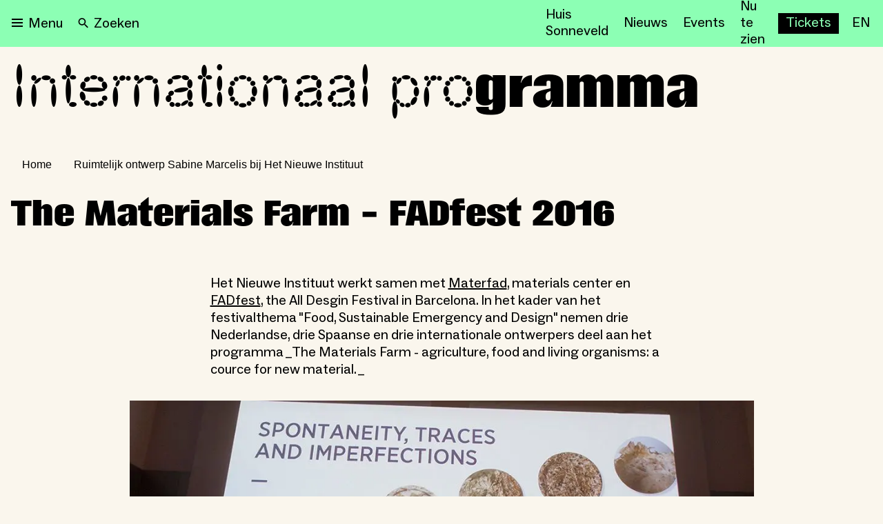

--- FILE ---
content_type: text/html; charset=utf-8
request_url: https://nieuweinstituut.nl/projects/internationaal-programma/materials-farm-fadfest-2016
body_size: 23105
content:
<!DOCTYPE html><html lang="nl"><head><meta charSet="utf-8"/><title>The Materials Farm - FADfest 2016 </title><meta name="robots" content="index,follow"/><meta name="description" content="Het Nieuwe Instituut werkt samen met Materfad, materials center en FADfest, the All Desgin Festival in Barcelona. In het kader van het festivalthema &quot;Food, Sustainable Emergency and Design&quot;... "/><meta name="twitter:card" content="summary_large_image"/><meta name="twitter:site" content="@NieuweInstituut"/><meta property="og:title" content="The Materials Farm - FADfest 2016 "/><meta property="og:description" content="Het Nieuwe Instituut werkt samen met Materfad, materials center en FADfest, the All Desgin Festival in Barcelona. In het kader van het festivalthema &quot;Food, Sustainable Emergency and Design&quot;... "/><meta property="og:url" content="https://nieuweinstituut.nl/projects/internationaal-programma/materials-farm-fadfest-2016"/><meta property="og:type" content="website"/><meta property="og:image" content="https://cmsfiles.nieuweinstituut.nl/1w0a5348_2954eca227.jpg"/><meta property="og:image:alt" content="Museum voor architectuur, design en digitale cultuur"/><meta property="og:image:type" content="image/jpeg"/><meta property="og:image:width" content="1024"/><meta property="og:image:height" content="683"/><meta property="og:locale" content="nl"/><meta property="og:site_name" content="Nieuwe Instituut"/><link rel="canonical" href="https://nieuweinstituut.nl/projects/internationaal-programma/materials-farm-fadfest-2016"/><meta name="strapi-id" content="2388"/><link rel="alternate" type="application/rss+xml" href="api/rss-nl.xml"/><link rel="preconnect" href="https://www.google.com"/><link rel="dns-prefetch" href="https://www.google.com"/><link rel="preconnect" href="https://cms.nieuweinstituut.nl"/><link rel="dns-prefetch" href="https://cms.nieuweinstituut.nl"/><meta name="unique-identifier" content=""/><link rel="shortcut icon" href="/favicon.png"/><link rel="preload" href="/fonts/ImpactNieuw/ImpactNieuw-2012.woff2" as="font" type="font/woff2" crossorigin=""/><link rel="preload" href="/fonts/Social/ABCSocial-Regular.woff2" as="font" type="font/woff2" crossorigin=""/><link rel="preload" href="/fonts/Social/ABCSocial-Bold.woff2" as="font" type="font/woff2" crossorigin=""/><link rel="preload" href="/fonts/Social/ABCSocial-BoldItalic.woff2" as="font" type="font/woff2" crossorigin=""/><link rel="preload" href=" /fonts/Social/ABCSocial-RegularItalic.woff2" as="font" type="font/woff2" crossorigin=""/><link rel="preload" href="/fonts/Cerial/Cerial.woff2" as="font" type="font/woff2" crossorigin=""/><meta name="viewport" content="minimum-scale=1, initial-scale=1, width=device-width"/><meta class="elastic" name="meta_slug" content="materials-farm-fadfest-2016"/><meta name="next-head-count" content="34"/><script id="gtm-analytics" data-elastic-exclude="true" data-nscript="beforeInteractive">(function(w,d,s,l,i){w[l]=w[l]||[];w[l].push({'gtm.start':
new Date().getTime(),event:'gtm.js'});var f=d.getElementsByTagName(s)[0],
j=d.createElement(s),dl=l!='dataLayer'?'&l='+l:'';j.async=true;j.src=
'https://www.googletagmanager.com/gtm.js?id='+i+dl;f.parentNode.insertBefore(j,f);
})(window,document,'script','dataLayer','GTM-PBMKGW6Q');</script><link rel="preload" href="/_next/static/css/bf6fce3669ff5fee.css" as="style"/><link rel="stylesheet" href="/_next/static/css/bf6fce3669ff5fee.css" data-n-g=""/><link rel="preload" href="/_next/static/css/ae4ed9c503fd1e33.css" as="style"/><link rel="stylesheet" href="/_next/static/css/ae4ed9c503fd1e33.css" data-n-p=""/><noscript data-n-css=""></noscript><script defer="" nomodule="" src="/_next/static/chunks/polyfills-c67a75d1b6f99dc8.js"></script><script src="/_next/static/chunks/webpack-e85f4075d16fa9f3.js" defer=""></script><script src="/_next/static/chunks/framework-5429a50ba5373c56.js" defer=""></script><script src="/_next/static/chunks/main-e4ee96a12130cda6.js" defer=""></script><script src="/_next/static/chunks/pages/_app-4b9f97330d96bfd4.js" defer=""></script><script src="/_next/static/chunks/120-1cd548fa8fffe858.js" defer=""></script><script src="/_next/static/chunks/675-9fcdb742a32f88a7.js" defer=""></script><script src="/_next/static/chunks/877-492a813f70a099d7.js" defer=""></script><script src="/_next/static/chunks/26-a053608b4cc24374.js" defer=""></script><script src="/_next/static/chunks/527-4be2b6bf08406047.js" defer=""></script><script src="/_next/static/chunks/962-3b269d104bfd47a0.js" defer=""></script><script src="/_next/static/chunks/378-246a9c79827b711e.js" defer=""></script><script src="/_next/static/chunks/pages/projects/%5Bslug%5D/%5Bsection%5D-a36bbf315d9f892a.js" defer=""></script><script src="/_next/static/vWyWCGLm2w7chpGNWOzAL/_buildManifest.js" defer=""></script><script src="/_next/static/vWyWCGLm2w7chpGNWOzAL/_ssgManifest.js" defer=""></script></head><body data-elastic-exclude="true"><div id="__next"><script id="chakra-script">!(function(){try{var a=function(c){var v="(prefers-color-scheme: dark)",h=window.matchMedia(v).matches?"dark":"light",r=c==="system"?h:c,o=document.documentElement,s=document.body,l="chakra-ui-light",d="chakra-ui-dark",i=r==="dark";return s.classList.add(i?d:l),s.classList.remove(i?l:d),o.style.colorScheme=r,o.dataset.theme=r,r},n=a,m="light",e="chakra-ui-color-mode",t=localStorage.getItem(e);t?a(t):localStorage.setItem(e,a(m))}catch(a){}})();</script><noscript data-elastic-exclude="true"><iframe src="https://www.googletagmanager.com/ns.html?id=GTM-PBMKGW6Q" height="0" width="0" style="display: none; visibility: hidden;"></iframe></noscript><style data-emotion="css-global wzb4dg">:host,:root,[data-theme]{--chakra-ring-inset:var(--chakra-empty,/*!*/ /*!*/);--chakra-ring-offset-width:0px;--chakra-ring-offset-color:#fff;--chakra-ring-color:rgba(66, 153, 225, 0.6);--chakra-ring-offset-shadow:0 0 #0000;--chakra-ring-shadow:0 0 #0000;--chakra-space-x-reverse:0;--chakra-space-y-reverse:0;--chakra-colors-transparent:transparent;--chakra-colors-current:currentColor;--chakra-colors-black:#000000;--chakra-colors-white:#FFFFFF;--chakra-colors-whiteAlpha-50:rgba(255, 255, 255, 0.04);--chakra-colors-whiteAlpha-100:rgba(255, 255, 255, 0.06);--chakra-colors-whiteAlpha-200:rgba(255, 255, 255, 0.08);--chakra-colors-whiteAlpha-300:rgba(255, 255, 255, 0.16);--chakra-colors-whiteAlpha-400:rgba(255, 255, 255, 0.24);--chakra-colors-whiteAlpha-500:rgba(255, 255, 255, 0.36);--chakra-colors-whiteAlpha-600:rgba(255, 255, 255, 0.48);--chakra-colors-whiteAlpha-700:rgba(255, 255, 255, 0.64);--chakra-colors-whiteAlpha-800:rgba(255, 255, 255, 0.80);--chakra-colors-whiteAlpha-900:rgba(255, 255, 255, 0.92);--chakra-colors-blackAlpha-50:rgba(0, 0, 0, 0.04);--chakra-colors-blackAlpha-100:rgba(0, 0, 0, 0.06);--chakra-colors-blackAlpha-200:rgba(0, 0, 0, 0.08);--chakra-colors-blackAlpha-300:rgba(0, 0, 0, 0.16);--chakra-colors-blackAlpha-400:rgba(0, 0, 0, 0.24);--chakra-colors-blackAlpha-500:rgba(0, 0, 0, 0.36);--chakra-colors-blackAlpha-600:rgba(0, 0, 0, 0.48);--chakra-colors-blackAlpha-700:rgba(0, 0, 0, 0.64);--chakra-colors-blackAlpha-800:rgba(0, 0, 0, 0.80);--chakra-colors-blackAlpha-900:rgba(0, 0, 0, 0.92);--chakra-colors-gray-50:#F7FAFC;--chakra-colors-gray-100:#EDF2F7;--chakra-colors-gray-200:#E2E8F0;--chakra-colors-gray-300:#CBD5E0;--chakra-colors-gray-400:#A0AEC0;--chakra-colors-gray-500:#718096;--chakra-colors-gray-600:#4A5568;--chakra-colors-gray-700:#2D3748;--chakra-colors-gray-800:#1A202C;--chakra-colors-gray-900:#171923;--chakra-colors-red-50:#FFF5F5;--chakra-colors-red-100:#FED7D7;--chakra-colors-red-200:#FEB2B2;--chakra-colors-red-300:#FC8181;--chakra-colors-red-400:#F56565;--chakra-colors-red-500:#E53E3E;--chakra-colors-red-600:#C53030;--chakra-colors-red-700:#9B2C2C;--chakra-colors-red-800:#822727;--chakra-colors-red-900:#63171B;--chakra-colors-orange-50:#FFFAF0;--chakra-colors-orange-100:#FEEBC8;--chakra-colors-orange-200:#FBD38D;--chakra-colors-orange-300:#F6AD55;--chakra-colors-orange-400:#ED8936;--chakra-colors-orange-500:#DD6B20;--chakra-colors-orange-600:#C05621;--chakra-colors-orange-700:#9C4221;--chakra-colors-orange-800:#7B341E;--chakra-colors-orange-900:#652B19;--chakra-colors-yellow-50:#FFFFF0;--chakra-colors-yellow-100:#FEFCBF;--chakra-colors-yellow-200:#FAF089;--chakra-colors-yellow-300:#F6E05E;--chakra-colors-yellow-400:#ECC94B;--chakra-colors-yellow-500:#D69E2E;--chakra-colors-yellow-600:#B7791F;--chakra-colors-yellow-700:#975A16;--chakra-colors-yellow-800:#744210;--chakra-colors-yellow-900:#5F370E;--chakra-colors-green-50:#F0FFF4;--chakra-colors-green-100:#C6F6D5;--chakra-colors-green-200:#9AE6B4;--chakra-colors-green-300:#68D391;--chakra-colors-green-400:#48BB78;--chakra-colors-green-500:#38A169;--chakra-colors-green-600:#2F855A;--chakra-colors-green-700:#276749;--chakra-colors-green-800:#22543D;--chakra-colors-green-900:#1C4532;--chakra-colors-teal-50:#E6FFFA;--chakra-colors-teal-100:#B2F5EA;--chakra-colors-teal-200:#81E6D9;--chakra-colors-teal-300:#4FD1C5;--chakra-colors-teal-400:#38B2AC;--chakra-colors-teal-500:#319795;--chakra-colors-teal-600:#2C7A7B;--chakra-colors-teal-700:#285E61;--chakra-colors-teal-800:#234E52;--chakra-colors-teal-900:#1D4044;--chakra-colors-blue-50:#ebf8ff;--chakra-colors-blue-100:#bee3f8;--chakra-colors-blue-200:#90cdf4;--chakra-colors-blue-300:#63b3ed;--chakra-colors-blue-400:#4299e1;--chakra-colors-blue-500:#3182ce;--chakra-colors-blue-600:#2b6cb0;--chakra-colors-blue-700:#2c5282;--chakra-colors-blue-800:#2a4365;--chakra-colors-blue-900:#1A365D;--chakra-colors-cyan-50:#EDFDFD;--chakra-colors-cyan-100:#C4F1F9;--chakra-colors-cyan-200:#9DECF9;--chakra-colors-cyan-300:#76E4F7;--chakra-colors-cyan-400:#0BC5EA;--chakra-colors-cyan-500:#00B5D8;--chakra-colors-cyan-600:#00A3C4;--chakra-colors-cyan-700:#0987A0;--chakra-colors-cyan-800:#086F83;--chakra-colors-cyan-900:#065666;--chakra-colors-purple-50:#FAF5FF;--chakra-colors-purple-100:#E9D8FD;--chakra-colors-purple-200:#D6BCFA;--chakra-colors-purple-300:#B794F4;--chakra-colors-purple-400:#9F7AEA;--chakra-colors-purple-500:#805AD5;--chakra-colors-purple-600:#6B46C1;--chakra-colors-purple-700:#553C9A;--chakra-colors-purple-800:#44337A;--chakra-colors-purple-900:#322659;--chakra-colors-pink-50:#FFF5F7;--chakra-colors-pink-100:#FED7E2;--chakra-colors-pink-200:#FBB6CE;--chakra-colors-pink-300:#F687B3;--chakra-colors-pink-400:#ED64A6;--chakra-colors-pink-500:#D53F8C;--chakra-colors-pink-600:#B83280;--chakra-colors-pink-700:#97266D;--chakra-colors-pink-800:#702459;--chakra-colors-pink-900:#521B41;--chakra-colors-linkedin-50:#E8F4F9;--chakra-colors-linkedin-100:#CFEDFB;--chakra-colors-linkedin-200:#9BDAF3;--chakra-colors-linkedin-300:#68C7EC;--chakra-colors-linkedin-400:#34B3E4;--chakra-colors-linkedin-500:#00A0DC;--chakra-colors-linkedin-600:#008CC9;--chakra-colors-linkedin-700:#0077B5;--chakra-colors-linkedin-800:#005E93;--chakra-colors-linkedin-900:#004471;--chakra-colors-facebook-50:#E8F4F9;--chakra-colors-facebook-100:#D9DEE9;--chakra-colors-facebook-200:#B7C2DA;--chakra-colors-facebook-300:#6482C0;--chakra-colors-facebook-400:#4267B2;--chakra-colors-facebook-500:#385898;--chakra-colors-facebook-600:#314E89;--chakra-colors-facebook-700:#29487D;--chakra-colors-facebook-800:#223B67;--chakra-colors-facebook-900:#1E355B;--chakra-colors-messenger-50:#D0E6FF;--chakra-colors-messenger-100:#B9DAFF;--chakra-colors-messenger-200:#A2CDFF;--chakra-colors-messenger-300:#7AB8FF;--chakra-colors-messenger-400:#2E90FF;--chakra-colors-messenger-500:#0078FF;--chakra-colors-messenger-600:#0063D1;--chakra-colors-messenger-700:#0052AC;--chakra-colors-messenger-800:#003C7E;--chakra-colors-messenger-900:#002C5C;--chakra-colors-whatsapp-50:#dffeec;--chakra-colors-whatsapp-100:#b9f5d0;--chakra-colors-whatsapp-200:#90edb3;--chakra-colors-whatsapp-300:#65e495;--chakra-colors-whatsapp-400:#3cdd78;--chakra-colors-whatsapp-500:#22c35e;--chakra-colors-whatsapp-600:#179848;--chakra-colors-whatsapp-700:#0c6c33;--chakra-colors-whatsapp-800:#01421c;--chakra-colors-whatsapp-900:#001803;--chakra-colors-twitter-50:#E5F4FD;--chakra-colors-twitter-100:#C8E9FB;--chakra-colors-twitter-200:#A8DCFA;--chakra-colors-twitter-300:#83CDF7;--chakra-colors-twitter-400:#57BBF5;--chakra-colors-twitter-500:#1DA1F2;--chakra-colors-twitter-600:#1A94DA;--chakra-colors-twitter-700:#1681BF;--chakra-colors-twitter-800:#136B9E;--chakra-colors-twitter-900:#0D4D71;--chakra-colors-telegram-50:#E3F2F9;--chakra-colors-telegram-100:#C5E4F3;--chakra-colors-telegram-200:#A2D4EC;--chakra-colors-telegram-300:#7AC1E4;--chakra-colors-telegram-400:#47A9DA;--chakra-colors-telegram-500:#0088CC;--chakra-colors-telegram-600:#007AB8;--chakra-colors-telegram-700:#006BA1;--chakra-colors-telegram-800:#005885;--chakra-colors-telegram-900:#003F5E;--chakra-colors-mainBrand-black:#000000;--chakra-colors-mainBrand-warmGrey:#faf6ed;--chakra-colors-mainBrand-white:#FFFFFF;--chakra-colors-uiColors-uiRed:#E52E3C;--chakra-colors-uiColors-uiWhite:#FFFFFF;--chakra-colors-uiColors-uiReflectiveYellow:#FFE600;--chakra-colors-uiColors-uiBlack:#000000;--chakra-colors-uiColors-uiDisabledGrey:#9D8F77;--chakra-colors-uiColors-uiDisabledDarkGrey:#BBBBBB;--chakra-colors-typography-primaryBlack:#000000;--chakra-colors-typography-secondaryWhite:#FFFFFF;--chakra-colors-typography-disabledGrey:#9D8F77;--chakra-colors-typography-emptyGray:#777777;--chakra-borders-none:0;--chakra-borders-1px:1px solid;--chakra-borders-2px:2px solid;--chakra-borders-4px:4px solid;--chakra-borders-8px:8px solid;--chakra-fonts-heading:-apple-system,BlinkMacSystemFont,"Segoe UI",Helvetica,Arial,sans-serif,"Apple Color Emoji","Segoe UI Emoji","Segoe UI Symbol";--chakra-fonts-body:-apple-system,BlinkMacSystemFont,"Segoe UI",Helvetica,Arial,sans-serif,"Apple Color Emoji","Segoe UI Emoji","Segoe UI Symbol";--chakra-fonts-mono:SFMono-Regular,Menlo,Monaco,Consolas,"Liberation Mono","Courier New",monospace;--chakra-fontSizes-3xs:0.45rem;--chakra-fontSizes-2xs:0.625rem;--chakra-fontSizes-xs:0.75rem;--chakra-fontSizes-sm:0.875rem;--chakra-fontSizes-md:1rem;--chakra-fontSizes-lg:1.125rem;--chakra-fontSizes-xl:1.25rem;--chakra-fontSizes-2xl:1.5rem;--chakra-fontSizes-3xl:1.875rem;--chakra-fontSizes-4xl:2.25rem;--chakra-fontSizes-5xl:3rem;--chakra-fontSizes-6xl:3.75rem;--chakra-fontSizes-7xl:4.5rem;--chakra-fontSizes-8xl:6rem;--chakra-fontSizes-9xl:8rem;--chakra-fontWeights-hairline:100;--chakra-fontWeights-thin:200;--chakra-fontWeights-light:300;--chakra-fontWeights-normal:400;--chakra-fontWeights-medium:500;--chakra-fontWeights-semibold:600;--chakra-fontWeights-bold:700;--chakra-fontWeights-extrabold:800;--chakra-fontWeights-black:900;--chakra-letterSpacings-tighter:-0.05em;--chakra-letterSpacings-tight:-0.025em;--chakra-letterSpacings-normal:0;--chakra-letterSpacings-wide:0.025em;--chakra-letterSpacings-wider:0.05em;--chakra-letterSpacings-widest:0.1em;--chakra-lineHeights-3:.75rem;--chakra-lineHeights-4:1rem;--chakra-lineHeights-5:1.25rem;--chakra-lineHeights-6:1.5rem;--chakra-lineHeights-7:1.75rem;--chakra-lineHeights-8:2rem;--chakra-lineHeights-9:2.25rem;--chakra-lineHeights-10:2.5rem;--chakra-lineHeights-normal:normal;--chakra-lineHeights-none:1;--chakra-lineHeights-shorter:1.25;--chakra-lineHeights-short:1.375;--chakra-lineHeights-base:1.5;--chakra-lineHeights-tall:1.625;--chakra-lineHeights-taller:2;--chakra-radii-none:0;--chakra-radii-sm:0.125rem;--chakra-radii-base:0.75rem;--chakra-radii-md:6px;--chakra-radii-lg:12px;--chakra-radii-xl:18px;--chakra-radii-2xl:2.5rem;--chakra-radii-3xl:3.5rem;--chakra-radii-full:9999px;--chakra-space-0:0rem;--chakra-space-1:0.25rem;--chakra-space-2:0.5rem;--chakra-space-3:0.75rem;--chakra-space-4:1rem;--chakra-space-5:1.25rem;--chakra-space-6:1.5rem;--chakra-space-7:1.75rem;--chakra-space-8:2rem;--chakra-space-9:2.25rem;--chakra-space-10:2.5rem;--chakra-space-12:3rem;--chakra-space-14:3.5rem;--chakra-space-16:4rem;--chakra-space-20:5rem;--chakra-space-24:6rem;--chakra-space-28:7rem;--chakra-space-32:8rem;--chakra-space-36:9rem;--chakra-space-40:10rem;--chakra-space-44:11rem;--chakra-space-48:12rem;--chakra-space-52:13rem;--chakra-space-56:14rem;--chakra-space-60:15rem;--chakra-space-64:16rem;--chakra-space-72:18rem;--chakra-space-80:20rem;--chakra-space-96:24rem;--chakra-space-px:1px;--chakra-space-0-5:0.125rem;--chakra-space-1-5:0.375rem;--chakra-space-2-5:0.625rem;--chakra-space-3-5:0.875rem;--chakra-space-xs:0.5rem;--chakra-space-s:1rem;--chakra-space-m:1.5rem;--chakra-space-l:2rem;--chakra-space-xl:4rem;--chakra-space-xxl:6rem;--chakra-shadows-xs:0 0 0 1px rgba(0, 0, 0, 0.05);--chakra-shadows-sm:0 1px 2px 0 rgba(0, 0, 0, 0.05);--chakra-shadows-base:0 1px 3px 0 rgba(0, 0, 0, 0.1),0 1px 2px 0 rgba(0, 0, 0, 0.06);--chakra-shadows-md:0 4px 6px -1px rgba(0, 0, 0, 0.1),0 2px 4px -1px rgba(0, 0, 0, 0.06);--chakra-shadows-lg:0 6px 15px -3px rgba(0, 0, 0, 0.1),0 4px 6px -2px rgba(0, 0, 0, 0.05);--chakra-shadows-xl:0 8px 25px -5px rgba(0, 0, 0, 0.1),0 10px 10px -5px rgba(0, 0, 0, 0.04);--chakra-shadows-2xl:0 15px 50px -12px rgba(0, 0, 0, 0.25);--chakra-shadows-outline:0 0 0 3px rgba(125, 125, 125, 0.3);--chakra-shadows-inner:inset 0 2px 4px 0 rgba(0,0,0,0.06);--chakra-shadows-none:none;--chakra-shadows-dark-lg:rgba(0, 0, 0, 0.1) 0px 0px 0px 1px,rgba(0, 0, 0, 0.2) 0px 5px 10px,rgba(0, 0, 0, 0.4) 0px 15px 40px;--chakra-shadows-surface:0 0 0 1px rgba(63,63,68,0.05),0 1px 35px 0 rgba(63,63,68,0.05);--chakra-shadows-surfaceDark:0 0 0 1px rgba(195,195,195,0.045),0 1px 35px 0 rgba(0,0,0,0.1);--chakra-sizes-1:0.25rem;--chakra-sizes-2:0.5rem;--chakra-sizes-3:0.75rem;--chakra-sizes-4:1rem;--chakra-sizes-5:1.25rem;--chakra-sizes-6:1.5rem;--chakra-sizes-7:1.75rem;--chakra-sizes-8:2rem;--chakra-sizes-9:2.25rem;--chakra-sizes-10:2.5rem;--chakra-sizes-12:3rem;--chakra-sizes-14:3.5rem;--chakra-sizes-16:4rem;--chakra-sizes-20:5rem;--chakra-sizes-24:6rem;--chakra-sizes-28:7rem;--chakra-sizes-32:8rem;--chakra-sizes-36:9rem;--chakra-sizes-40:10rem;--chakra-sizes-44:11rem;--chakra-sizes-48:12rem;--chakra-sizes-52:13rem;--chakra-sizes-56:14rem;--chakra-sizes-60:15rem;--chakra-sizes-64:16rem;--chakra-sizes-72:18rem;--chakra-sizes-80:20rem;--chakra-sizes-96:24rem;--chakra-sizes-100:25rem;--chakra-sizes-px:1px;--chakra-sizes-0-5:0.125rem;--chakra-sizes-1-5:0.375rem;--chakra-sizes-2-5:0.625rem;--chakra-sizes-3-5:0.875rem;--chakra-sizes-max:max-content;--chakra-sizes-min:min-content;--chakra-sizes-full:100%;--chakra-sizes-3xs:14rem;--chakra-sizes-2xs:16rem;--chakra-sizes-xs:20rem;--chakra-sizes-sm:24rem;--chakra-sizes-md:28rem;--chakra-sizes-lg:32rem;--chakra-sizes-xl:36rem;--chakra-sizes-2xl:42rem;--chakra-sizes-3xl:48rem;--chakra-sizes-4xl:56rem;--chakra-sizes-5xl:64rem;--chakra-sizes-6xl:72rem;--chakra-sizes-7xl:80rem;--chakra-sizes-8xl:90rem;--chakra-sizes-prose:60ch;--chakra-sizes-container-sm:640px;--chakra-sizes-container-md:768px;--chakra-sizes-container-lg:1024px;--chakra-sizes-container-xl:1280px;--chakra-sizes-2-5xl:45rem;--chakra-sizes-9xl:100rem;--chakra-sizes-desktop:90em;--chakra-sizes-tablet:48em;--chakra-sizes-mobile:25em;--chakra-zIndices-hide:-1;--chakra-zIndices-auto:auto;--chakra-zIndices-base:0;--chakra-zIndices-docked:10;--chakra-zIndices-dropdown:1000;--chakra-zIndices-sticky:1100;--chakra-zIndices-banner:1200;--chakra-zIndices-overlay:1300;--chakra-zIndices-modal:1400;--chakra-zIndices-popover:1500;--chakra-zIndices-skipLink:1600;--chakra-zIndices-toast:1700;--chakra-zIndices-tooltip:1800;--chakra-transition-property-common:background-color,border-color,color,fill,stroke,opacity,box-shadow,transform;--chakra-transition-property-colors:background-color,border-color,color,fill,stroke;--chakra-transition-property-dimensions:width,height;--chakra-transition-property-position:left,right,top,bottom;--chakra-transition-property-background:background-color,background-image,background-position;--chakra-transition-easing-ease-in:cubic-bezier(0.4, 0, 1, 1);--chakra-transition-easing-ease-out:cubic-bezier(0, 0, 0.2, 1);--chakra-transition-easing-ease-in-out:cubic-bezier(0.4, 0, 0.2, 1);--chakra-transition-duration-ultra-fast:50ms;--chakra-transition-duration-faster:100ms;--chakra-transition-duration-fast:150ms;--chakra-transition-duration-normal:200ms;--chakra-transition-duration-slow:300ms;--chakra-transition-duration-slower:400ms;--chakra-transition-duration-ultra-slow:500ms;--chakra-blur-none:0;--chakra-blur-sm:4px;--chakra-blur-base:8px;--chakra-blur-md:12px;--chakra-blur-lg:16px;--chakra-blur-xl:24px;--chakra-blur-2xl:40px;--chakra-blur-3xl:64px;--chakra-breakpoints-base:0em;--chakra-breakpoints-sm:30em;--chakra-breakpoints-md:48em;--chakra-breakpoints-lg:62em;--chakra-breakpoints-xl:80em;--chakra-breakpoints-2xl:96em;--chakra-breakpoints-desktop:90em;--chakra-breakpoints-desktopSmall:75em;--chakra-breakpoints-tablet:48em;--chakra-breakpoints-tabletSmall:37.5625em;--chakra-breakpoints-mobile:25em;--chakra-breakpoints-hideHouseSonneveld:53.125em;}.chakra-ui-light :host:not([data-theme]),.chakra-ui-light :root:not([data-theme]),.chakra-ui-light [data-theme]:not([data-theme]),[data-theme=light] :host:not([data-theme]),[data-theme=light] :root:not([data-theme]),[data-theme=light] [data-theme]:not([data-theme]),:host[data-theme=light],:root[data-theme=light],[data-theme][data-theme=light]{--chakra-colors-chakra-body-text:var(--chakra-colors-gray-800);--chakra-colors-chakra-body-bg:var(--chakra-colors-white);--chakra-colors-chakra-border-color:var(--chakra-colors-gray-200);--chakra-colors-chakra-inverse-text:var(--chakra-colors-white);--chakra-colors-chakra-subtle-bg:var(--chakra-colors-gray-100);--chakra-colors-chakra-subtle-text:var(--chakra-colors-gray-600);--chakra-colors-chakra-placeholder-color:var(--chakra-colors-gray-500);}.chakra-ui-dark :host:not([data-theme]),.chakra-ui-dark :root:not([data-theme]),.chakra-ui-dark [data-theme]:not([data-theme]),[data-theme=dark] :host:not([data-theme]),[data-theme=dark] :root:not([data-theme]),[data-theme=dark] [data-theme]:not([data-theme]),:host[data-theme=dark],:root[data-theme=dark],[data-theme][data-theme=dark]{--chakra-colors-chakra-body-text:var(--chakra-colors-whiteAlpha-900);--chakra-colors-chakra-body-bg:var(--chakra-colors-gray-800);--chakra-colors-chakra-border-color:var(--chakra-colors-whiteAlpha-300);--chakra-colors-chakra-inverse-text:var(--chakra-colors-gray-800);--chakra-colors-chakra-subtle-bg:var(--chakra-colors-gray-700);--chakra-colors-chakra-subtle-text:var(--chakra-colors-gray-400);--chakra-colors-chakra-placeholder-color:var(--chakra-colors-whiteAlpha-400);}</style><style data-emotion="css-global fubdgu">html{line-height:1.5;-webkit-text-size-adjust:100%;font-family:system-ui,sans-serif;-webkit-font-smoothing:antialiased;text-rendering:optimizeLegibility;-moz-osx-font-smoothing:grayscale;touch-action:manipulation;}body{position:relative;min-height:100%;margin:0;font-feature-settings:"kern";}:where(*, *::before, *::after){border-width:0;border-style:solid;box-sizing:border-box;word-wrap:break-word;}main{display:block;}hr{border-top-width:1px;box-sizing:content-box;height:0;overflow:visible;}:where(pre, code, kbd,samp){font-family:SFMono-Regular,Menlo,Monaco,Consolas,monospace;font-size:1em;}a{background-color:transparent;color:inherit;-webkit-text-decoration:inherit;text-decoration:inherit;}abbr[title]{border-bottom:none;-webkit-text-decoration:underline;text-decoration:underline;-webkit-text-decoration:underline dotted;-webkit-text-decoration:underline dotted;text-decoration:underline dotted;}:where(b, strong){font-weight:bold;}small{font-size:80%;}:where(sub,sup){font-size:75%;line-height:0;position:relative;vertical-align:baseline;}sub{bottom:-0.25em;}sup{top:-0.5em;}img{border-style:none;}:where(button, input, optgroup, select, textarea){font-family:inherit;font-size:100%;line-height:1.15;margin:0;}:where(button, input){overflow:visible;}:where(button, select){text-transform:none;}:where(
          button::-moz-focus-inner,
          [type="button"]::-moz-focus-inner,
          [type="reset"]::-moz-focus-inner,
          [type="submit"]::-moz-focus-inner
        ){border-style:none;padding:0;}fieldset{padding:0.35em 0.75em 0.625em;}legend{box-sizing:border-box;color:inherit;display:table;max-width:100%;padding:0;white-space:normal;}progress{vertical-align:baseline;}textarea{overflow:auto;}:where([type="checkbox"], [type="radio"]){box-sizing:border-box;padding:0;}input[type="number"]::-webkit-inner-spin-button,input[type="number"]::-webkit-outer-spin-button{-webkit-appearance:none!important;}input[type="number"]{-moz-appearance:textfield;}input[type="search"]{-webkit-appearance:textfield;outline-offset:-2px;}input[type="search"]::-webkit-search-decoration{-webkit-appearance:none!important;}::-webkit-file-upload-button{-webkit-appearance:button;font:inherit;}details{display:block;}summary{display:-webkit-box;display:-webkit-list-item;display:-ms-list-itembox;display:list-item;}template{display:none;}[hidden]{display:none!important;}:where(
          blockquote,
          dl,
          dd,
          h1,
          h2,
          h3,
          h4,
          h5,
          h6,
          hr,
          figure,
          p,
          pre
        ){margin:0;}button{background:transparent;padding:0;}fieldset{margin:0;padding:0;}:where(ol, ul){margin:0;padding:0;}textarea{resize:vertical;}:where(button, [role="button"]){cursor:pointer;}button::-moz-focus-inner{border:0!important;}table{border-collapse:collapse;}:where(h1, h2, h3, h4, h5, h6){font-size:inherit;font-weight:inherit;}:where(button, input, optgroup, select, textarea){padding:0;line-height:inherit;color:inherit;}:where(img, svg, video, canvas, audio, iframe, embed, object){display:block;}:where(img, video){max-width:100%;height:auto;}[data-js-focus-visible] :focus:not([data-focus-visible-added]):not(
          [data-focus-visible-disabled]
        ){outline:none;box-shadow:none;}select::-ms-expand{display:none;}:root,:host{--chakra-vh:100vh;}@supports (height: -webkit-fill-available){:root,:host{--chakra-vh:-webkit-fill-available;}}@supports (height: -moz-fill-available){:root,:host{--chakra-vh:-moz-fill-available;}}@supports (height: 100dvh){:root,:host{--chakra-vh:100dvh;}}</style><style data-emotion="css-global 1x2rg2w">body{font-family:var(--chakra-fonts-body);color:var(--chakra-colors-black);background:var(--chakra-colors-mainBrand-warmGrey);transition-property:background-color;transition-duration:var(--chakra-transition-duration-normal);line-height:var(--chakra-lineHeights-base);}*::-webkit-input-placeholder{color:var(--chakra-colors-chakra-placeholder-color);}*::-moz-placeholder{color:var(--chakra-colors-chakra-placeholder-color);}*:-ms-input-placeholder{color:var(--chakra-colors-chakra-placeholder-color);}*::placeholder{color:var(--chakra-colors-chakra-placeholder-color);}*,*::before,::after{border-color:var(--chakra-colors-chakra-border-color);}a{cursor:pointer;border-bottom:solid 1px;underline:none;-webkit-text-decoration:none;text-decoration:none;}a:hover,a[data-hover]{border-bottom:solid 1px transparent;}p{padding-bottom:1rem;}.customText li{margin-left:1.6rem;margin-bottom:0.5rem;}.customText ol{margin-bottom:1.25rem;}.customText ul{margin-bottom:1.25rem;}</style><div class="mt-[64px] min-h-full flex-col tablet:mt-[68px]" data-elastic-exclude="true"><header class="fixed top-0 z-1000 w-full overscroll-y-contain bg-[#8CFFB4] h-[64px] tablet:h-[68px]"><style data-emotion="css 5sju8g">.css-5sju8g{-webkit-margin-start:auto;margin-inline-start:auto;-webkit-margin-end:auto;margin-inline-end:auto;-webkit-padding-start:var(--chakra-space-4);padding-inline-start:var(--chakra-space-4);-webkit-padding-end:var(--chakra-space-4);padding-inline-end:var(--chakra-space-4);max-width:var(--chakra-sizes-desktop);display:-webkit-box;display:-webkit-flex;display:-ms-flexbox;display:flex;-webkit-align-items:center;-webkit-box-align:center;-ms-flex-align:center;align-items:center;height:64px;-webkit-box-pack:justify;-webkit-justify-content:space-between;justify-content:space-between;}@media screen and (min-width: 48em){.css-5sju8g{height:68px;}}@media screen and (min-width: 90em){.css-5sju8g{-webkit-padding-start:var(--chakra-space-8);padding-inline-start:var(--chakra-space-8);-webkit-padding-end:var(--chakra-space-8);padding-inline-end:var(--chakra-space-8);}}</style><div class="css-5sju8g"><div class="relative ml-[-10px] flex"><button style="--color:#8CFFB4" class="h-[30px] px-[10px] flex items-center border border-solid border-transparent bg-transparent text-black hover:text-[var(--color)] hover:bg-black py-4" aria-label="Open menu"><span class="flex items-center font-social text-[20px] font-normal leading-[24px]"><style data-emotion="css 1io73r5">.css-1io73r5{width:16px;height:12px;display:inline-block;line-height:1em;-webkit-flex-shrink:0;-ms-flex-negative:0;flex-shrink:0;color:currentColor;vertical-align:middle;margin-top:calc(var(--chakra-space-0-5) * -1);margin-right:var(--chakra-space-0);}@media screen and (min-width: 48em){.css-1io73r5{margin-right:var(--chakra-space-2);}}</style><svg viewBox="0 0 16 12" focusable="false" class="chakra-icon css-1io73r5"><path d="M0 0H16V2H0V0Z" fill="currentColor"></path><path d="M0 5H16V7H0V5Z" fill="currentColor"></path><path d="M16 10H0V12H16V10Z" fill="currentColor"></path></svg><style data-emotion="css 1b5qw55">.css-1b5qw55{margin-top:0.1px;padding:var(--chakra-space-0);display:none;font-family:'Social';font-style:normal;font-weight:400;font-size:20px;line-height:26px;}@media screen and (min-width: 48em){.css-1b5qw55{display:block;}}</style><p class="chakra-text css-1b5qw55">Menu</p></span></button><a style="--color:#8CFFB4" class="h-[30px] px-[10px] items-center border border-solid border-transparent transition-colors bg-transparent text-black hover:text-[var(--color)] hover:bg-black animate-[show_0ms_linear_forwards] pt-4 pb-4 mt-[-0.5px] absolute left-full hidden tablet:flex" aria-label="Search" href="/search"><span class="flex items-center text-nowrap font-social text-[20px] font-normal leading-[24px]"><style data-emotion="css o7q8oq">.css-o7q8oq{width:15.3px;height:15.3px;display:inline-block;line-height:1em;-webkit-flex-shrink:0;-ms-flex-negative:0;flex-shrink:0;color:currentColor;vertical-align:middle;margin-right:var(--chakra-space-2);}</style><svg viewBox="0 0 16 16" focusable="false" class="chakra-icon css-o7q8oq"><path d="M11.5625 9.75H10.8712L10.6262 9.51375C11.4837 8.51625 12 7.22125 12 5.8125C12 2.67125 9.45375 0.125 6.3125 0.125C3.17125 0.125 0.625 2.67125 0.625 5.8125C0.625 8.95375 3.17125 11.5 6.3125 11.5C7.72125 11.5 9.01625 10.9837 10.0137 10.1262L10.25 10.3712V11.0625L14.625 15.4287L15.9287 14.125L11.5625 9.75ZM6.3125 9.75C4.13375 9.75 2.375 7.99125 2.375 5.8125C2.375 3.63375 4.13375 1.875 6.3125 1.875C8.49125 1.875 10.25 3.63375 10.25 5.8125C10.25 7.99125 8.49125 9.75 6.3125 9.75Z" fill="currentColor"></path></svg><style data-emotion="css 6dp5t">.css-6dp5t{margin-top:0.9px;padding:var(--chakra-space-0);font-family:'Social';font-style:normal;font-weight:400;font-size:20px;line-height:26px;}</style><p class="chakra-text css-6dp5t">Zoeken</p></span></a></div><div class="left-0 flex h-[64px] w-screen max-w-screen-desktop flex-1 justify-center self-center pt-1  tablet:h-[68px] tablet:pt-2"><a aria-label="Home" class="no-underline border-b-0 w-full justify-center flex pointer-events-none" href="/"><style data-emotion="css 15nthr2">.css-15nthr2{display:block;width:100%;height:46px;max-width:298px;}@media screen and (min-width: 48em){.css-15nthr2{display:none;}}</style><svg viewBox="0 0 298 46" class="css-15nthr2"><style data-emotion="css xf8z6o">.css-xf8z6o{width:298px;height:46px;}</style><foreignObject class="css-xf8z6o"><style data-emotion="css sba44x animation-18cqxqg">.css-sba44x{-webkit-animation:animation-18cqxqg 160ms forwards;animation:animation-18cqxqg 160ms forwards;-webkit-box-flex-wrap:nowrap;-webkit-flex-wrap:nowrap;-ms-flex-wrap:nowrap;flex-wrap:nowrap;white-space:nowrap;}@-webkit-keyframes animation-18cqxqg{0%{opacity:0;}100%{opacity:1;}}@keyframes animation-18cqxqg{0%{opacity:0;}100%{opacity:1;}}</style><div class="css-sba44x"><style data-emotion="css aa8pkt">.css-aa8pkt{white-space:nowrap;-webkit-box-flex-wrap:nowrap;-webkit-flex-wrap:nowrap;-ms-flex-wrap:nowrap;flex-wrap:nowrap;font-family:Cerial;font-size:38.5px;line-height:46.2px;font-style:normal;letter-spacing:-0.02em;}@media screen and (min-width: 48em){.css-aa8pkt{font-size:56px;}}</style><span class="chakra-text css-aa8pkt">Nieuwe Institu</span><style data-emotion="css puzc6d">.css-puzc6d{white-space:nowrap;-webkit-box-flex-wrap:nowrap;-webkit-flex-wrap:nowrap;-ms-flex-wrap:nowrap;flex-wrap:nowrap;font-family:Cerial;font-size:38.5px;line-height:46.2px;font-style:normal;}@media screen and (min-width: 48em){.css-puzc6d{font-size:56px;}}</style><span class="chakra-text css-puzc6d">u</span><style data-emotion="css 1gjzna8">.css-1gjzna8{white-space:nowrap;-webkit-box-flex-wrap:nowrap;-webkit-flex-wrap:nowrap;-ms-flex-wrap:nowrap;flex-wrap:nowrap;font-family:Impact;font-style:normal;font-size:33.16px;line-height:54.51px;}@media screen and (min-width: 48em){.css-1gjzna8{font-size:48px;}}</style><span class="chakra-text css-1gjzna8">t</span></div></foreignObject></svg><style data-emotion="css fh7bbn">.css-fh7bbn{display:none;width:100%;height:55px;max-width:432px;}@media screen and (min-width: 48em){.css-fh7bbn{display:block;}}</style><svg viewBox="0 0 432 55" class="css-fh7bbn"><style data-emotion="css 12l86uk">.css-12l86uk{width:432px;height:55px;visibility:hidden;}</style><foreignObject class="css-12l86uk"><div class="css-sba44x"><span class="chakra-text css-aa8pkt">Nieuwe Institu</span><span class="chakra-text css-puzc6d">u</span><span class="chakra-text css-1gjzna8">t</span></div></foreignObject></svg></a></div><div class="absolute right-4 flex items-center tablet:relative tablet:right-2"><div class="flex-row absolute right-full flex tablet:hidden animate-[show_160ms_linear_forwards]"><a style="--color:#8CFFB4" class="pt-[2px] pb-1 h-[30px] px-[10px] items-center border border-solid border-transparent transition-colors bg-transparent text-black hover:text-[var(--color)] hover:bg-black animate-[show_0ms_linear_forwards] first:hidden first:[@media(min-width:53.125em)]:flex hidden tablet:flex" aria-label="Huis Sonneveld" href="/projects/huis-sonneveld"><span class="flex items-center text-nowrap font-social text-[20px] font-normal leading-[24px]">Huis Sonneveld</span></a><a style="--color:#8CFFB4" class="pt-[2px] pb-1 h-[30px] px-[10px] items-center border border-solid border-transparent transition-colors bg-transparent text-black hover:text-[var(--color)] hover:bg-black animate-[show_0ms_linear_forwards] first:hidden first:[@media(min-width:53.125em)]:flex hidden tablet:flex" aria-label="Nieuws" href="/all-articles/1"><span class="flex items-center text-nowrap font-social text-[20px] font-normal leading-[24px]">Nieuws</span></a><a style="--color:#8CFFB4" class="pt-[2px] pb-1 h-[30px] px-[10px] items-center border border-solid border-transparent transition-colors bg-transparent text-black hover:text-[var(--color)] hover:bg-black animate-[show_0ms_linear_forwards] first:hidden first:[@media(min-width:53.125em)]:flex hidden tablet:flex" aria-label="Events" href="/events"><span class="flex items-center text-nowrap font-social text-[20px] font-normal leading-[24px]">Events</span></a><a style="--color:#8CFFB4" class="pt-[2px] pb-1 h-[30px] px-[10px] items-center border border-solid border-transparent transition-colors bg-transparent text-black hover:text-[var(--color)] hover:bg-black animate-[show_0ms_linear_forwards] first:hidden first:[@media(min-width:53.125em)]:flex hidden tablet:flex" aria-label="Nu te zien" href="/pages/now-on-display"><span class="flex items-center text-nowrap font-social text-[20px] font-normal leading-[24px]">Nu te zien</span></a></div><div class="flex-row absolute right-full hidden tablet:flex animate-[show_160ms_linear_forwards]"><a style="--color:#8CFFB4" class="pt-[2px] pb-1 h-[30px] px-[10px] items-center border border-solid border-transparent transition-colors bg-transparent text-black hover:text-[var(--color)] hover:bg-black animate-[show_0ms_linear_forwards] first:hidden first:[@media(min-width:53.125em)]:flex hidden tablet:flex" aria-label="Huis Sonneveld" href="/projects/huis-sonneveld"><span class="flex items-center text-nowrap font-social text-[20px] font-normal leading-[24px]">Huis Sonneveld</span></a><a style="--color:#8CFFB4" class="pt-[2px] pb-1 h-[30px] px-[10px] items-center border border-solid border-transparent transition-colors bg-transparent text-black hover:text-[var(--color)] hover:bg-black animate-[show_0ms_linear_forwards] first:hidden first:[@media(min-width:53.125em)]:flex hidden tablet:flex" aria-label="Nieuws" href="/all-articles/1"><span class="flex items-center text-nowrap font-social text-[20px] font-normal leading-[24px]">Nieuws</span></a><a style="--color:#8CFFB4" class="pt-[2px] pb-1 h-[30px] px-[10px] items-center border border-solid border-transparent transition-colors bg-transparent text-black hover:text-[var(--color)] hover:bg-black animate-[show_0ms_linear_forwards] first:hidden first:[@media(min-width:53.125em)]:flex hidden tablet:flex" aria-label="Events" href="/events"><span class="flex items-center text-nowrap font-social text-[20px] font-normal leading-[24px]">Events</span></a><a style="--color:#8CFFB4" class="pt-[2px] pb-1 h-[30px] px-[10px] items-center border border-solid border-transparent transition-colors bg-transparent text-black hover:text-[var(--color)] hover:bg-black animate-[show_0ms_linear_forwards] first:hidden first:[@media(min-width:53.125em)]:flex hidden tablet:flex" aria-label="Nu te zien" href="/pages/now-on-display"><span class="flex items-center text-nowrap font-social text-[20px] font-normal leading-[24px]">Nu te zien</span></a></div><a style="--color:#8CFFB4" class="pt-[2px] pb-1 h-[30px] px-[10px] flex items-center border border-solid border-transparent transition-colors bg-black hover:text-black hover:bg-transparent hover:border hover:border-solid hover:border-black text-[#8CFFB4] animate-[hide_160ms_linear_forwards] tablet:animate-none ml-2" aria-label="Buy tickets" href="https://tickets.nieuweinstituut.nl/nl-NL/tickets"><span class="flex items-center text-nowrap font-social text-[20px] font-normal leading-[24px]">Tickets</span></a><a style="--color:#8CFFB4" class="pt-[2px] pb-1 h-[30px] px-[10px] items-center border border-solid border-transparent transition-colors bg-transparent text-black hover:text-[var(--color)] hover:bg-black -mr-4 ml-2 hidden tablet:flex" aria-label="EN" href="/en/projects/internationaal-programma/materials-farm-fadfest-2016"><span class="flex items-center text-nowrap font-social text-[20px] font-normal leading-[24px]">EN</span></a></div></div><div class="bg-warm-grey"><style data-emotion="css 1xu5ahk">.css-1xu5ahk{-webkit-margin-start:auto;margin-inline-start:auto;-webkit-margin-end:auto;margin-inline-end:auto;-webkit-padding-start:var(--chakra-space-4);padding-inline-start:var(--chakra-space-4);-webkit-padding-end:var(--chakra-space-4);padding-inline-end:var(--chakra-space-4);max-width:var(--chakra-sizes-desktop);margin-bottom:var(--chakra-space-4);display:none;}@media screen and (min-width: 90em){.css-1xu5ahk{-webkit-padding-start:var(--chakra-space-8);padding-inline-start:var(--chakra-space-8);-webkit-padding-end:var(--chakra-space-8);padding-inline-end:var(--chakra-space-8);}}</style><div class="css-1xu5ahk"><style data-emotion="css-global 0"></style><div class="grid size-full h-full grid-cols-6 gap-6 lg:grid-cols-12 lg:gap-8    "><div class="col-span-6 md:col-span-3 lg:col-span-6"><div class="flex pt-4 -ml-3"><a style="--color:#8CFFB4" class="h-[30px] px-[10px] flex items-center border border-solid border-transparent transition-colors bg-transparent text-black hover:text-[var(--color)] hover:bg-black animate-[show_0ms_linear_forwards] pt-4 pb-4 mt-[-0.5px]" aria-label="Search" href="/search"><span class="flex items-center text-nowrap font-social text-[20px] font-normal leading-[24px]"><style data-emotion="css o7q8oq">.css-o7q8oq{width:15.3px;height:15.3px;display:inline-block;line-height:1em;-webkit-flex-shrink:0;-ms-flex-negative:0;flex-shrink:0;color:currentColor;vertical-align:middle;margin-right:var(--chakra-space-2);}</style><svg viewBox="0 0 16 16" focusable="false" class="chakra-icon css-o7q8oq"><path d="M11.5625 9.75H10.8712L10.6262 9.51375C11.4837 8.51625 12 7.22125 12 5.8125C12 2.67125 9.45375 0.125 6.3125 0.125C3.17125 0.125 0.625 2.67125 0.625 5.8125C0.625 8.95375 3.17125 11.5 6.3125 11.5C7.72125 11.5 9.01625 10.9837 10.0137 10.1262L10.25 10.3712V11.0625L14.625 15.4287L15.9287 14.125L11.5625 9.75ZM6.3125 9.75C4.13375 9.75 2.375 7.99125 2.375 5.8125C2.375 3.63375 4.13375 1.875 6.3125 1.875C8.49125 1.875 10.25 3.63375 10.25 5.8125C10.25 7.99125 8.49125 9.75 6.3125 9.75Z" fill="currentColor"></path></svg><style data-emotion="css 6dp5t">.css-6dp5t{margin-top:0.9px;padding:var(--chakra-space-0);font-family:'Social';font-style:normal;font-weight:400;font-size:20px;line-height:26px;}</style><p class="chakra-text css-6dp5t">Zoeken</p></span></a></div><div class="my-2"><style data-emotion="css 19t0ibj">.css-19t0ibj{transition-property:var(--chakra-transition-property-common);transition-duration:var(--chakra-transition-duration-fast);transition-timing-function:var(--chakra-transition-easing-ease-out);cursor:pointer;-webkit-text-decoration:none;text-decoration:none;outline:2px solid transparent;outline-offset:2px;color:inherit;underline:none;font-size:16px;line-height:20px;font-family:Social;font-style:normal;display:-webkit-box;display:-webkit-flex;display:-ms-flexbox;display:flex;border:var(--chakra-borders-none);}.css-19t0ibj:focus-visible,.css-19t0ibj[data-focus-visible]{box-shadow:var(--chakra-shadows-outline);}.css-19t0ibj:disabled,.css-19t0ibj[disabled],.css-19t0ibj[aria-disabled=true],.css-19t0ibj[data-disabled]{underline:none;border-bottom:solid 1px transparent;}.css-19t0ibj:hover,.css-19t0ibj[data-hover]{border:var(--chakra-borders-none);}</style><a class="chakra-link css-19t0ibj" href="/projects/huis-sonneveld"><style data-emotion="css 124ptri">.css-124ptri{font-family:Impact;font-weight:var(--chakra-fontWeights-normal)!important;font-size:40px;line-height:43px;padding-top:var(--chakra-space-0);padding-bottom:var(--chakra-space-0);}@media screen and (min-width: 48em){.css-124ptri{padding-top:var(--chakra-space-2);padding-bottom:var(--chakra-space-2);}}.css-124ptri:hover,.css-124ptri[data-hover]{background:var(--chakra-colors-black);color:var(--chakra-colors-white);-webkit-padding-start:var(--chakra-space-4);padding-inline-start:var(--chakra-space-4);-webkit-padding-end:var(--chakra-space-4);padding-inline-end:var(--chakra-space-4);}</style><h3 class="chakra-heading css-124ptri">Huis Sonneveld</h3></a></div><div class="my-2"><a class="chakra-link css-19t0ibj" href="/all-articles/1"><h3 class="chakra-heading css-124ptri">Nieuws</h3></a></div><div class="my-2"><a class="chakra-link css-19t0ibj" href="/events"><h3 class="chakra-heading css-124ptri">Events</h3></a></div><div class="my-2"><a class="chakra-link css-19t0ibj" href="/pages/now-on-display"><h3 class="chakra-heading css-124ptri">Nu te zien</h3></a></div><div class="my-2"><a class="chakra-link css-19t0ibj" href="https://tickets.nieuweinstituut.nl/nl-NL/tickets"><h3 class="chakra-heading css-124ptri">Tickets</h3></a></div></div><div class="col-span-6 md:col-span-3 md:mt-20 lg:col-span-6"><div style="--margin-l:0px" class="ml-[var(--margin-l)] flex-col" data-testid="undefined-container"><div class="mb-8"><style data-emotion="css 11fwvdd">.css-11fwvdd{line-height:24px;font-style:normal;font-family:Social;font-weight:700;font-size:16px;padding-bottom:var(--chakra-space-0);}</style><p class="chakra-text css-11fwvdd">Bezoeken</p><a class="flex border-none hover:border-none" href="/projects/plan-uw-bezoek"><style data-emotion="css itp9dy">.css-itp9dy{line-height:1.29;font-size:14px;font-family:Social;font-weight:400;padding-top:var(--chakra-space-1);padding-bottom:var(--chakra-space-1);}@media screen and (min-width: 25em){.css-itp9dy{font-size:14px;}}@media screen and (min-width: 30em){.css-itp9dy{font-size:16px;}}@media screen and (min-width: 37.5625em){.css-itp9dy{font-size:16px;}}.css-itp9dy:hover,.css-itp9dy[data-hover]{background:var(--chakra-colors-black);color:var(--chakra-colors-white);-webkit-padding-start:var(--chakra-space-2);padding-inline-start:var(--chakra-space-2);-webkit-padding-end:var(--chakra-space-2);padding-inline-end:var(--chakra-space-2);}</style><p class="chakra-text css-itp9dy">Plan je bezoek</p></a><a class="flex border-none hover:border-none" href="/events"><p class="chakra-text css-itp9dy">Activiteiten</p></a><a class="flex border-none hover:border-none" href="/pages/now-on-display"><p class="chakra-text css-itp9dy">Nu te zien</p></a><a class="flex border-none hover:border-none" href="/projects/onderwijs"><p class="chakra-text css-itp9dy">Kom met school</p></a><a class="flex border-none hover:border-none" href="/projects/kinderen"><p class="chakra-text css-itp9dy">Kom met kinderen</p></a></div><div class="mb-8"><p class="chakra-text css-11fwvdd">Meedoen</p><a class="flex border-none hover:border-none" href="/pages/nieuwsbrief"><p class="chakra-text css-itp9dy">Abonneer op de nieuwsbrief</p></a><a class="flex border-none hover:border-none" href="/pages/podcast"><p class="chakra-text css-itp9dy">Luister naar de podcast</p></a><a class="flex border-none hover:border-none" href="/projects/steun-ons"><p class="chakra-text css-itp9dy">Steun ons</p></a><a class="flex border-none hover:border-none" href="/projects/over-ons/open-calls"><p class="chakra-text css-itp9dy">Open Calls</p></a></div><div class="mb-8"><p class="chakra-text css-11fwvdd">Nieuwe Instituut</p><a class="flex border-none hover:border-none" href="/projects/collectie"><p class="chakra-text css-itp9dy">Collectie</p></a><a class="flex border-none hover:border-none" href="/projects/agentschap"><p class="chakra-text css-itp9dy">Agentschap</p></a><a class="flex border-none hover:border-none" href="/projects/research"><p class="chakra-text css-itp9dy">Research </p></a><a class="flex border-none hover:border-none" href="https://nieuweinstituut.nl/projects/jaap-bakema-study-centre"><p class="chakra-text css-itp9dy">Jaap Bakema Study Centre</p></a></div><div class="mb-8"><p class="chakra-text css-11fwvdd">Organisatie</p><a class="flex border-none hover:border-none" href="/projects/over-ons"><p class="chakra-text css-itp9dy">Over ons</p></a><a class="flex border-none hover:border-none" href="/pages/pers"><p class="chakra-text css-itp9dy">Pers</p></a><a class="flex border-none hover:border-none" href="/projects/over-ons/vacatures"><p class="chakra-text css-itp9dy">Vacatures</p></a><a class="flex border-none hover:border-none" href="/projects/zaalverhuur-en-catering"><p class="chakra-text css-itp9dy">Verhuur en catering</p></a></div></div><div class="flex flex-row justify-end md:hidden pb-3"><a style="--color:#8CFFB4" class="pt-[2px] pb-1 h-[30px] px-[10px] flex items-center border border-solid border-transparent transition-colors bg-transparent text-black hover:text-[var(--color)] hover:bg-black" aria-label="EN" href="/en/projects/internationaal-programma/materials-farm-fadfest-2016"><span class="flex items-center text-nowrap font-social text-[20px] font-normal leading-[24px]">EN</span></a></div></div></div></div></div></header><main><style data-emotion="css 1i8zeiu">.css-1i8zeiu{-webkit-margin-start:auto;margin-inline-start:auto;-webkit-margin-end:auto;margin-inline-end:auto;-webkit-padding-start:var(--chakra-space-4);padding-inline-start:var(--chakra-space-4);-webkit-padding-end:var(--chakra-space-4);padding-inline-end:var(--chakra-space-4);max-width:var(--chakra-sizes-desktop);}@media screen and (min-width: 90em){.css-1i8zeiu{-webkit-padding-start:var(--chakra-space-8);padding-inline-start:var(--chakra-space-8);-webkit-padding-end:var(--chakra-space-8);padding-inline-end:var(--chakra-space-8);}}</style><div class="pt-4 css-1i8zeiu"><style data-emotion="css 1fgid3w">.css-1fgid3w{padding-bottom:var(--chakra-space-4);}</style><div class="css-1fgid3w"><style data-emotion="css 166dvte">.css-166dvte{font-family:var(--chakra-fonts-heading);font-weight:var(--chakra-fontWeights-normal)!important;font-size:var(--chakra-fontSizes-3xl);line-height:1.33;}@media screen and (min-width: 30em){.css-166dvte{font-size:var(--chakra-fontSizes-4xl);line-height:1.2;}}</style><h1 class="chakra-heading css-166dvte"><span class="sr-only" data-elastic-include="true">Internationaal programma</span><span aria-hidden="true"><style data-emotion="css a039nd">.css-a039nd{font-size:40px;line-height:39px;font-family:Cerial;}@media screen and (min-width: 48em){.css-a039nd{font-size:86px;line-height:83px;}}@media screen and (min-width: 90em){.css-a039nd{font-size:118px;line-height:115px;}}</style><span class="css-a039nd">Internationaal pro</span><style data-emotion="css 1xbldqr">.css-1xbldqr{font-size:34px;line-height:39px;font-family:Impact;}@media screen and (min-width: 48em){.css-1xbldqr{font-size:74px;line-height:83px;}}@media screen and (min-width: 90em){.css-1xbldqr{font-size:102px;line-height:115px;}}</style><span class="css-1xbldqr">gramma</span></span></h1></div></div><div class="mt-4 flex w-full flex-col pt-4"><style data-emotion="css 1i8zeiu">.css-1i8zeiu{-webkit-margin-start:auto;margin-inline-start:auto;-webkit-margin-end:auto;margin-inline-end:auto;-webkit-padding-start:var(--chakra-space-4);padding-inline-start:var(--chakra-space-4);-webkit-padding-end:var(--chakra-space-4);padding-inline-end:var(--chakra-space-4);max-width:var(--chakra-sizes-desktop);}@media screen and (min-width: 90em){.css-1i8zeiu{-webkit-padding-start:var(--chakra-space-8);padding-inline-start:var(--chakra-space-8);-webkit-padding-end:var(--chakra-space-8);padding-inline-end:var(--chakra-space-8);}}</style><div class="w-full pb-4 css-1i8zeiu"><style data-emotion="css 1b02row">.css-1b02row{-webkit-margin-start:auto;margin-inline-start:auto;-webkit-margin-end:auto;margin-inline-end:auto;-webkit-padding-start:var(--chakra-space-0);padding-inline-start:var(--chakra-space-0);-webkit-padding-end:var(--chakra-space-0);padding-inline-end:var(--chakra-space-0);max-width:var(--chakra-sizes-desktop);display:-webkit-box;display:-webkit-flex;display:-ms-flexbox;display:flex;-webkit-box-pack:start;-ms-flex-pack:start;-webkit-justify-content:flex-start;justify-content:flex-start;padding-bottom:var(--chakra-space-6);}</style><div class="css-1b02row"><style data-emotion="css 1q8j46n">.css-1q8j46n{display:-webkit-box;display:-webkit-flex;display:-ms-flexbox;display:flex;-webkit-flex-direction:column;-ms-flex-direction:column;flex-direction:column;max-width:100%;-webkit-box-flex-wrap:wrap;-webkit-flex-wrap:wrap;-ms-flex-wrap:wrap;flex-wrap:wrap;}@media screen and (min-width: 48em){.css-1q8j46n{-webkit-flex-direction:row;-ms-flex-direction:row;flex-direction:row;}}</style><div class="css-1q8j46n"><div class="css-0"><style data-emotion="css 1xnbkjf">.css-1xnbkjf{display:-webkit-inline-box;display:-webkit-inline-flex;display:-ms-inline-flexbox;display:inline-flex;-webkit-appearance:none;-moz-appearance:none;-ms-appearance:none;appearance:none;-webkit-align-items:center;-webkit-box-align:center;-ms-flex-align:center;align-items:center;-webkit-box-pack:center;-ms-flex-pack:center;-webkit-justify-content:center;justify-content:center;-webkit-user-select:none;-moz-user-select:none;-ms-user-select:none;user-select:none;position:relative;white-space:nowrap;vertical-align:middle;outline:2px solid transparent;outline-offset:2px;line-height:20px;border-radius:0px;font-weight:var(--chakra-fontWeights-normal);transition-property:var(--chakra-transition-property-common);transition-duration:var(--chakra-transition-duration-normal);border:var(--chakra-borders-none);padding:4px 12px;gap:8px;height:var(--chakra-sizes-10);min-width:var(--chakra-sizes-10);-webkit-padding-start:var(--chakra-space-4);padding-inline-start:var(--chakra-space-4);-webkit-padding-end:var(--chakra-space-4);padding-inline-end:var(--chakra-space-4);background:var(--chakra-colors-transparent);font-family:bodyStyles.label;border-bottom:solid 1px black;font-size:bodyStyles.label;}.css-1xnbkjf:focus-visible,.css-1xnbkjf[data-focus-visible]{box-shadow:var(--chakra-shadows-outline);}.css-1xnbkjf:disabled,.css-1xnbkjf[disabled],.css-1xnbkjf[aria-disabled=true],.css-1xnbkjf[data-disabled]{opacity:0.4;cursor:not-allowed;box-shadow:var(--chakra-shadows-none);}@media screen and (min-width: 48em){.css-1xnbkjf{border-bottom:unset;}}.css-1xnbkjf:hover,.css-1xnbkjf[data-hover]{border-bottom:var(--chakra-borders-none);background-color:var(--chakra-colors-black);color:var(--chakra-colors-mainBrand-warmGrey);}</style><a class="chakra-button css-1xnbkjf" href="/projects/internationaal-programma"><span data-elastic-include="true">Home</span></a></div><div class="css-0"><a class="chakra-button css-1xnbkjf" href="/projects/internationaal-programma/ruimtelijk-ontwerp-sabine-marcelis-bij-het-nieuwe-instituut"><span data-elastic-include="true">Ruimtelijk ontwerp Sabine Marcelis bij Het Nieuwe Instituut</span></a></div></div></div><div class="w-full pb-4"><h2 class="font-impact text-[32px] leading-[37px] md:text-[48px] md:leading-[54px]">The Materials Farm - FADfest 2016</h2></div></div></div><div class="w-full"></div><div class="flex flex-col items-center"><div class="relative flex w-full  max-w-screen-desktopSmall px-4 pt-[14px] tablet:px-0"><div class="hidden w-full flex-1 desktopSmall:block"><div class="flex-col gap-4 left-0 top-[14px] hidden flex-1 pl-[31px] pr-8 desktopSmall:flex"></div></div><div class=" mx-auto w-full max-w-[671px] desktopSmall:w-[671px]"><div class="customText css-0"></div></div><div class="hidden w-full flex-1  desktopSmall:block"></div></div></div><style data-emotion="css 1i8zeiu">.css-1i8zeiu{-webkit-margin-start:auto;margin-inline-start:auto;-webkit-margin-end:auto;margin-inline-end:auto;-webkit-padding-start:var(--chakra-space-4);padding-inline-start:var(--chakra-space-4);-webkit-padding-end:var(--chakra-space-4);padding-inline-end:var(--chakra-space-4);max-width:var(--chakra-sizes-desktop);}@media screen and (min-width: 90em){.css-1i8zeiu{-webkit-padding-start:var(--chakra-space-8);padding-inline-start:var(--chakra-space-8);-webkit-padding-end:var(--chakra-space-8);padding-inline-end:var(--chakra-space-8);}}</style><div class="css-1i8zeiu"><style data-emotion="css 2jpvas">.css-2jpvas{display:grid;grid-template-columns:repeat(6, 1fr);width:100%;height:100%;grid-column-gap:var(--chakra-space-6);grid-row-gap:var(--chakra-space-2);padding-top:var(--chakra-space-2);padding-bottom:var(--chakra-space-2);}@media screen and (min-width: 90em){.css-2jpvas{grid-template-columns:repeat(12, 1fr);grid-column-gap:var(--chakra-space-8);grid-row-gap:var(--chakra-space-2);max-width:var(--chakra-sizes-desktop);}}</style><div class="css-2jpvas"><style data-emotion="css lprvfi">.css-lprvfi{grid-column:span 6/span 6;display:-webkit-box;display:-webkit-flex;display:-ms-flexbox;display:flex;-webkit-box-pack:center;-ms-flex-pack:center;-webkit-justify-content:center;justify-content:center;-webkit-align-items:center;-webkit-box-align:center;-ms-flex-align:center;align-items:center;}@media screen and (min-width: 90em){.css-lprvfi{grid-column:span 12/span 12;}}</style><div class="css-lprvfi"><style data-emotion="css j7qwjs">.css-j7qwjs{display:-webkit-box;display:-webkit-flex;display:-ms-flexbox;display:flex;-webkit-flex-direction:column;-ms-flex-direction:column;flex-direction:column;}</style><div class="css-j7qwjs"></div></div><style data-emotion="css 19vc7xq">.css-19vc7xq{grid-column:span 6/span 6;grid-column-start:0;display:-webkit-box;display:-webkit-flex;display:-ms-flexbox;display:flex;-webkit-align-items:center;-webkit-box-align:center;-ms-flex-align:center;align-items:center;-webkit-box-pack:center;-ms-flex-pack:center;-webkit-justify-content:center;justify-content:center;}@media screen and (min-width: 48em){.css-19vc7xq{grid-column:span 6/span 6;grid-column-start:0;}}@media screen and (min-width: 90em){.css-19vc7xq{grid-column:span 6/span 6;grid-column-start:4;}}</style><div class="css-19vc7xq"><style data-emotion="css 1lfwjzd">.css-1lfwjzd{display:-webkit-box;display:-webkit-flex;display:-ms-flexbox;display:flex;max-width:671px;-webkit-flex-direction:column;-ms-flex-direction:column;flex-direction:column;width:100%;}</style><div class="css-1lfwjzd"><style data-emotion="css vtxtp3">@media screen and (min-width: 48em){.css-vtxtp3{min-width:671px;}}</style><div class="css-vtxtp3"><div class="customText css-0"><style data-emotion="css sbdojn">.css-sbdojn{line-height:1.29;font-size:16px;font-family:Social;}@media screen and (min-width: 25em){.css-sbdojn{font-size:16px;}}@media screen and (min-width: 30em){.css-sbdojn{font-size:20px;}}@media screen and (min-width: 37.5625em){.css-sbdojn{font-size:20px;}}</style><p class="chakra-text css-sbdojn" data-elastic-include="true">Het Nieuwe Instituut werkt samen met <style data-emotion="css v7imjx">.css-v7imjx{line-height:1.29;}.css-v7imjx:hover,.css-v7imjx[data-hover]{-webkit-text-decoration:none!important;text-decoration:none!important;}</style><a class="chakra-text css-v7imjx" data-elastic-include="true" href="http://es.materfad.com/" style="border-bottom:none;text-decoration:underline;text-underline-offset:5px;text-decoration-thickness:0.05em">Materfad</a>, materials center en <a class="chakra-text css-v7imjx" data-elastic-include="true" href="http://fadfest.cat/website/?lang=en" style="border-bottom:none;text-decoration:underline;text-underline-offset:5px;text-decoration-thickness:0.05em">FADfest</a>, the All Desgin Festival in Barcelona. In het kader van het festivalthema &quot;Food, Sustainable Emergency and Design&quot; nemen drie Nederlandse, drie Spaanse en drie internationale ontwerpers deel aan het programma _The Materials Farm - agriculture, food and living organisms: a cource for new material. _</p></div></div></div></div></div></div><style data-emotion="css 1i8zeiu">.css-1i8zeiu{-webkit-margin-start:auto;margin-inline-start:auto;-webkit-margin-end:auto;margin-inline-end:auto;-webkit-padding-start:var(--chakra-space-4);padding-inline-start:var(--chakra-space-4);-webkit-padding-end:var(--chakra-space-4);padding-inline-end:var(--chakra-space-4);max-width:var(--chakra-sizes-desktop);}@media screen and (min-width: 90em){.css-1i8zeiu{-webkit-padding-start:var(--chakra-space-8);padding-inline-start:var(--chakra-space-8);-webkit-padding-end:var(--chakra-space-8);padding-inline-end:var(--chakra-space-8);}}</style><div class="css-1i8zeiu"><style data-emotion="css 2jpvas">.css-2jpvas{display:grid;grid-template-columns:repeat(6, 1fr);width:100%;height:100%;grid-column-gap:var(--chakra-space-6);grid-row-gap:var(--chakra-space-2);padding-top:var(--chakra-space-2);padding-bottom:var(--chakra-space-2);}@media screen and (min-width: 90em){.css-2jpvas{grid-template-columns:repeat(12, 1fr);grid-column-gap:var(--chakra-space-8);grid-row-gap:var(--chakra-space-2);max-width:var(--chakra-sizes-desktop);}}</style><div class="css-2jpvas"><style data-emotion="css lprvfi">.css-lprvfi{grid-column:span 6/span 6;display:-webkit-box;display:-webkit-flex;display:-ms-flexbox;display:flex;-webkit-box-pack:center;-ms-flex-pack:center;-webkit-justify-content:center;justify-content:center;-webkit-align-items:center;-webkit-box-align:center;-ms-flex-align:center;align-items:center;}@media screen and (min-width: 90em){.css-lprvfi{grid-column:span 12/span 12;}}</style><div class="css-lprvfi"><style data-emotion="css j7qwjs">.css-j7qwjs{display:-webkit-box;display:-webkit-flex;display:-ms-flexbox;display:flex;-webkit-flex-direction:column;-ms-flex-direction:column;flex-direction:column;}</style><div class="css-j7qwjs"><style data-emotion="css dzvd60">.css-dzvd60{width:100%;max-width:905px;}</style><div class="css-dzvd60"><button style="object-fit:contain;width:100%;height:auto" disabled="" aria-label="Open lightbox for The Materials Farm, FADfest 2016, Barcelona, Foto: Xavi Padrós "><img alt=" The Materials Farm, FADfest 2016, Barcelona, Foto: Xavi Padrós " loading="lazy" width="871" height="960.46875" decoding="async" data-nimg="1" style="color:transparent;object-fit:contain;width:100%;height:auto" srcSet="/_next/image?url=https%3A%2F%2Fcmsfiles.nieuweinstituut.nl%2F1w0a5348_709ee41c90.jpg&amp;w=1080&amp;q=75 1x, /_next/image?url=https%3A%2F%2Fcmsfiles.nieuweinstituut.nl%2F1w0a5348_709ee41c90.jpg&amp;w=1920&amp;q=75 2x" src="/_next/image?url=https%3A%2F%2Fcmsfiles.nieuweinstituut.nl%2F1w0a5348_709ee41c90.jpg&amp;w=1920&amp;q=75"/><span class="hidden" data-elastic-include="true"> The Materials Farm, FADfest 2016, Barcelona, Foto: Xavi Padrós </span><span class="hidden" data-elastic-include="true">The Materials Farm, FADfest 2016, Barcelona, Foto: Xavi Padrós </span></button><div class="max-w-[671px] pb-0 m-auto"><div class="font-social text-[14px] leading-[20px] md:text-[16px]"><p class="pb-0" data-elastic-include="true">The Materials Farm, FADfest 2016, Barcelona, Foto: Xavi Padrós</p></div></div></div></div></div><style data-emotion="css 19vc7xq">.css-19vc7xq{grid-column:span 6/span 6;grid-column-start:0;display:-webkit-box;display:-webkit-flex;display:-ms-flexbox;display:flex;-webkit-align-items:center;-webkit-box-align:center;-ms-flex-align:center;align-items:center;-webkit-box-pack:center;-ms-flex-pack:center;-webkit-justify-content:center;justify-content:center;}@media screen and (min-width: 48em){.css-19vc7xq{grid-column:span 6/span 6;grid-column-start:0;}}@media screen and (min-width: 90em){.css-19vc7xq{grid-column:span 6/span 6;grid-column-start:4;}}</style><div class="css-19vc7xq"><style data-emotion="css 1lfwjzd">.css-1lfwjzd{display:-webkit-box;display:-webkit-flex;display:-ms-flexbox;display:flex;max-width:671px;-webkit-flex-direction:column;-ms-flex-direction:column;flex-direction:column;width:100%;}</style><div class="css-1lfwjzd"><style data-emotion="css vtxtp3">@media screen and (min-width: 48em){.css-vtxtp3{min-width:671px;}}</style><div class="css-vtxtp3"></div></div></div></div></div><style data-emotion="css 1i8zeiu">.css-1i8zeiu{-webkit-margin-start:auto;margin-inline-start:auto;-webkit-margin-end:auto;margin-inline-end:auto;-webkit-padding-start:var(--chakra-space-4);padding-inline-start:var(--chakra-space-4);-webkit-padding-end:var(--chakra-space-4);padding-inline-end:var(--chakra-space-4);max-width:var(--chakra-sizes-desktop);}@media screen and (min-width: 90em){.css-1i8zeiu{-webkit-padding-start:var(--chakra-space-8);padding-inline-start:var(--chakra-space-8);-webkit-padding-end:var(--chakra-space-8);padding-inline-end:var(--chakra-space-8);}}</style><div class="css-1i8zeiu"><style data-emotion="css 2jpvas">.css-2jpvas{display:grid;grid-template-columns:repeat(6, 1fr);width:100%;height:100%;grid-column-gap:var(--chakra-space-6);grid-row-gap:var(--chakra-space-2);padding-top:var(--chakra-space-2);padding-bottom:var(--chakra-space-2);}@media screen and (min-width: 90em){.css-2jpvas{grid-template-columns:repeat(12, 1fr);grid-column-gap:var(--chakra-space-8);grid-row-gap:var(--chakra-space-2);max-width:var(--chakra-sizes-desktop);}}</style><div class="css-2jpvas"><style data-emotion="css lprvfi">.css-lprvfi{grid-column:span 6/span 6;display:-webkit-box;display:-webkit-flex;display:-ms-flexbox;display:flex;-webkit-box-pack:center;-ms-flex-pack:center;-webkit-justify-content:center;justify-content:center;-webkit-align-items:center;-webkit-box-align:center;-ms-flex-align:center;align-items:center;}@media screen and (min-width: 90em){.css-lprvfi{grid-column:span 12/span 12;}}</style><div class="css-lprvfi"><style data-emotion="css j7qwjs">.css-j7qwjs{display:-webkit-box;display:-webkit-flex;display:-ms-flexbox;display:flex;-webkit-flex-direction:column;-ms-flex-direction:column;flex-direction:column;}</style><div class="css-j7qwjs"><style data-emotion="css dzvd60">.css-dzvd60{width:100%;max-width:905px;}</style><div class="css-dzvd60"><button style="object-fit:contain;width:100%;height:auto" disabled="" aria-label="Open lightbox for The Materials Farm, FADfest 2016, Barcelona, Foto: Xavi Padrós "><img alt=" The Materials Farm, FADfest 2016, Barcelona, Foto: Xavi Padrós " loading="lazy" width="871" height="960.2032176121932" decoding="async" data-nimg="1" style="color:transparent;object-fit:contain;width:100%;height:auto" srcSet="/_next/image?url=https%3A%2F%2Fcmsfiles.nieuweinstituut.nl%2Finternationaal_new_materials_netwerk444_0b193fd3b5.jpg&amp;w=1080&amp;q=75 1x, /_next/image?url=https%3A%2F%2Fcmsfiles.nieuweinstituut.nl%2Finternationaal_new_materials_netwerk444_0b193fd3b5.jpg&amp;w=1920&amp;q=75 2x" src="/_next/image?url=https%3A%2F%2Fcmsfiles.nieuweinstituut.nl%2Finternationaal_new_materials_netwerk444_0b193fd3b5.jpg&amp;w=1920&amp;q=75"/><span class="hidden" data-elastic-include="true"> The Materials Farm, FADfest 2016, Barcelona, Foto: Xavi Padrós </span><span class="hidden" data-elastic-include="true">The Materials Farm, FADfest 2016, Barcelona, Foto: Xavi Padrós </span></button><div class="max-w-[671px] pb-0 m-auto"><div class="font-social text-[14px] leading-[20px] md:text-[16px]"><p class="pb-0" data-elastic-include="true">The Materials Farm, FADfest 2016, Barcelona, Foto: Xavi Padrós</p></div></div></div></div></div><style data-emotion="css 19vc7xq">.css-19vc7xq{grid-column:span 6/span 6;grid-column-start:0;display:-webkit-box;display:-webkit-flex;display:-ms-flexbox;display:flex;-webkit-align-items:center;-webkit-box-align:center;-ms-flex-align:center;align-items:center;-webkit-box-pack:center;-ms-flex-pack:center;-webkit-justify-content:center;justify-content:center;}@media screen and (min-width: 48em){.css-19vc7xq{grid-column:span 6/span 6;grid-column-start:0;}}@media screen and (min-width: 90em){.css-19vc7xq{grid-column:span 6/span 6;grid-column-start:4;}}</style><div class="css-19vc7xq"><style data-emotion="css 1lfwjzd">.css-1lfwjzd{display:-webkit-box;display:-webkit-flex;display:-ms-flexbox;display:flex;max-width:671px;-webkit-flex-direction:column;-ms-flex-direction:column;flex-direction:column;width:100%;}</style><div class="css-1lfwjzd"><style data-emotion="css vtxtp3">@media screen and (min-width: 48em){.css-vtxtp3{min-width:671px;}}</style><div class="css-vtxtp3"></div></div></div></div></div><style data-emotion="css 1i8zeiu">.css-1i8zeiu{-webkit-margin-start:auto;margin-inline-start:auto;-webkit-margin-end:auto;margin-inline-end:auto;-webkit-padding-start:var(--chakra-space-4);padding-inline-start:var(--chakra-space-4);-webkit-padding-end:var(--chakra-space-4);padding-inline-end:var(--chakra-space-4);max-width:var(--chakra-sizes-desktop);}@media screen and (min-width: 90em){.css-1i8zeiu{-webkit-padding-start:var(--chakra-space-8);padding-inline-start:var(--chakra-space-8);-webkit-padding-end:var(--chakra-space-8);padding-inline-end:var(--chakra-space-8);}}</style><div class="css-1i8zeiu"><style data-emotion="css 2jpvas">.css-2jpvas{display:grid;grid-template-columns:repeat(6, 1fr);width:100%;height:100%;grid-column-gap:var(--chakra-space-6);grid-row-gap:var(--chakra-space-2);padding-top:var(--chakra-space-2);padding-bottom:var(--chakra-space-2);}@media screen and (min-width: 90em){.css-2jpvas{grid-template-columns:repeat(12, 1fr);grid-column-gap:var(--chakra-space-8);grid-row-gap:var(--chakra-space-2);max-width:var(--chakra-sizes-desktop);}}</style><div class="css-2jpvas"><style data-emotion="css lprvfi">.css-lprvfi{grid-column:span 6/span 6;display:-webkit-box;display:-webkit-flex;display:-ms-flexbox;display:flex;-webkit-box-pack:center;-ms-flex-pack:center;-webkit-justify-content:center;justify-content:center;-webkit-align-items:center;-webkit-box-align:center;-ms-flex-align:center;align-items:center;}@media screen and (min-width: 90em){.css-lprvfi{grid-column:span 12/span 12;}}</style><div class="css-lprvfi"><style data-emotion="css j7qwjs">.css-j7qwjs{display:-webkit-box;display:-webkit-flex;display:-ms-flexbox;display:flex;-webkit-flex-direction:column;-ms-flex-direction:column;flex-direction:column;}</style><div class="css-j7qwjs"><style data-emotion="css dzvd60">.css-dzvd60{width:100%;max-width:905px;}</style><div class="css-dzvd60"><button style="object-fit:contain;width:100%;height:auto" disabled="" aria-label="Open lightbox for Chloë Rutzerveld, Foto: Xavi Padrós "><img alt=" Chloë Rutzerveld, Foto: Xavi Padrós " loading="lazy" width="871" height="2160" decoding="async" data-nimg="1" style="color:transparent;object-fit:contain;width:100%;height:auto" srcSet="/_next/image?url=https%3A%2F%2Fcmsfiles.nieuweinstituut.nl%2Fchloe_rutzerveld_c4eb907978.jpg&amp;w=1080&amp;q=75 1x, /_next/image?url=https%3A%2F%2Fcmsfiles.nieuweinstituut.nl%2Fchloe_rutzerveld_c4eb907978.jpg&amp;w=1920&amp;q=75 2x" src="/_next/image?url=https%3A%2F%2Fcmsfiles.nieuweinstituut.nl%2Fchloe_rutzerveld_c4eb907978.jpg&amp;w=1920&amp;q=75"/><span class="hidden" data-elastic-include="true"> Chloë Rutzerveld, Foto: Xavi Padrós </span><span class="hidden" data-elastic-include="true">Chloë Rutzerveld, Foto: Xavi Padrós </span></button><div class="max-w-[671px] pb-0 m-auto"><div class="font-social text-[14px] leading-[20px] md:text-[16px]"><p class="pb-0" data-elastic-include="true">Chloë Rutzerveld, Foto: Xavi Padrós</p></div></div></div></div></div><style data-emotion="css 19vc7xq">.css-19vc7xq{grid-column:span 6/span 6;grid-column-start:0;display:-webkit-box;display:-webkit-flex;display:-ms-flexbox;display:flex;-webkit-align-items:center;-webkit-box-align:center;-ms-flex-align:center;align-items:center;-webkit-box-pack:center;-ms-flex-pack:center;-webkit-justify-content:center;justify-content:center;}@media screen and (min-width: 48em){.css-19vc7xq{grid-column:span 6/span 6;grid-column-start:0;}}@media screen and (min-width: 90em){.css-19vc7xq{grid-column:span 6/span 6;grid-column-start:4;}}</style><div class="css-19vc7xq"><style data-emotion="css 1lfwjzd">.css-1lfwjzd{display:-webkit-box;display:-webkit-flex;display:-ms-flexbox;display:flex;max-width:671px;-webkit-flex-direction:column;-ms-flex-direction:column;flex-direction:column;width:100%;}</style><div class="css-1lfwjzd"><style data-emotion="css vtxtp3">@media screen and (min-width: 48em){.css-vtxtp3{min-width:671px;}}</style><div class="css-vtxtp3"></div></div></div></div></div><style data-emotion="css 1i8zeiu">.css-1i8zeiu{-webkit-margin-start:auto;margin-inline-start:auto;-webkit-margin-end:auto;margin-inline-end:auto;-webkit-padding-start:var(--chakra-space-4);padding-inline-start:var(--chakra-space-4);-webkit-padding-end:var(--chakra-space-4);padding-inline-end:var(--chakra-space-4);max-width:var(--chakra-sizes-desktop);}@media screen and (min-width: 90em){.css-1i8zeiu{-webkit-padding-start:var(--chakra-space-8);padding-inline-start:var(--chakra-space-8);-webkit-padding-end:var(--chakra-space-8);padding-inline-end:var(--chakra-space-8);}}</style><div class="css-1i8zeiu"><style data-emotion="css 2jpvas">.css-2jpvas{display:grid;grid-template-columns:repeat(6, 1fr);width:100%;height:100%;grid-column-gap:var(--chakra-space-6);grid-row-gap:var(--chakra-space-2);padding-top:var(--chakra-space-2);padding-bottom:var(--chakra-space-2);}@media screen and (min-width: 90em){.css-2jpvas{grid-template-columns:repeat(12, 1fr);grid-column-gap:var(--chakra-space-8);grid-row-gap:var(--chakra-space-2);max-width:var(--chakra-sizes-desktop);}}</style><div class="css-2jpvas"><style data-emotion="css lprvfi">.css-lprvfi{grid-column:span 6/span 6;display:-webkit-box;display:-webkit-flex;display:-ms-flexbox;display:flex;-webkit-box-pack:center;-ms-flex-pack:center;-webkit-justify-content:center;justify-content:center;-webkit-align-items:center;-webkit-box-align:center;-ms-flex-align:center;align-items:center;}@media screen and (min-width: 90em){.css-lprvfi{grid-column:span 12/span 12;}}</style><div class="css-lprvfi"><style data-emotion="css j7qwjs">.css-j7qwjs{display:-webkit-box;display:-webkit-flex;display:-ms-flexbox;display:flex;-webkit-flex-direction:column;-ms-flex-direction:column;flex-direction:column;}</style><div class="css-j7qwjs"><style data-emotion="css dzvd60">.css-dzvd60{width:100%;max-width:905px;}</style><div class="css-dzvd60"><button style="object-fit:contain;width:100%;height:auto" disabled="" aria-label="Open lightbox for Reneé Boute, Foto: Xavi Padrós "><img alt=" Reneé Boute, Photo: Xavi Padrós " loading="lazy" width="871" height="2160" decoding="async" data-nimg="1" style="color:transparent;object-fit:contain;width:100%;height:auto" srcSet="/_next/image?url=https%3A%2F%2Fcmsfiles.nieuweinstituut.nl%2Frenee_boute_8f2abd0c61.jpg&amp;w=1080&amp;q=75 1x, /_next/image?url=https%3A%2F%2Fcmsfiles.nieuweinstituut.nl%2Frenee_boute_8f2abd0c61.jpg&amp;w=1920&amp;q=75 2x" src="/_next/image?url=https%3A%2F%2Fcmsfiles.nieuweinstituut.nl%2Frenee_boute_8f2abd0c61.jpg&amp;w=1920&amp;q=75"/><span class="hidden" data-elastic-include="true"> Reneé Boute, Photo: Xavi Padrós </span><span class="hidden" data-elastic-include="true">Reneé Boute, Foto: Xavi Padrós </span></button><div class="max-w-[671px] pb-0 m-auto"><div class="font-social text-[14px] leading-[20px] md:text-[16px]"><p class="pb-0" data-elastic-include="true">Reneé Boute, Foto: Xavi Padrós</p></div></div></div></div></div><style data-emotion="css 19vc7xq">.css-19vc7xq{grid-column:span 6/span 6;grid-column-start:0;display:-webkit-box;display:-webkit-flex;display:-ms-flexbox;display:flex;-webkit-align-items:center;-webkit-box-align:center;-ms-flex-align:center;align-items:center;-webkit-box-pack:center;-ms-flex-pack:center;-webkit-justify-content:center;justify-content:center;}@media screen and (min-width: 48em){.css-19vc7xq{grid-column:span 6/span 6;grid-column-start:0;}}@media screen and (min-width: 90em){.css-19vc7xq{grid-column:span 6/span 6;grid-column-start:4;}}</style><div class="css-19vc7xq"><style data-emotion="css 1lfwjzd">.css-1lfwjzd{display:-webkit-box;display:-webkit-flex;display:-ms-flexbox;display:flex;max-width:671px;-webkit-flex-direction:column;-ms-flex-direction:column;flex-direction:column;width:100%;}</style><div class="css-1lfwjzd"><style data-emotion="css vtxtp3">@media screen and (min-width: 48em){.css-vtxtp3{min-width:671px;}}</style><div class="css-vtxtp3"></div></div></div></div></div><style data-emotion="css 1i8zeiu">.css-1i8zeiu{-webkit-margin-start:auto;margin-inline-start:auto;-webkit-margin-end:auto;margin-inline-end:auto;-webkit-padding-start:var(--chakra-space-4);padding-inline-start:var(--chakra-space-4);-webkit-padding-end:var(--chakra-space-4);padding-inline-end:var(--chakra-space-4);max-width:var(--chakra-sizes-desktop);}@media screen and (min-width: 90em){.css-1i8zeiu{-webkit-padding-start:var(--chakra-space-8);padding-inline-start:var(--chakra-space-8);-webkit-padding-end:var(--chakra-space-8);padding-inline-end:var(--chakra-space-8);}}</style><div class="css-1i8zeiu"><style data-emotion="css 2jpvas">.css-2jpvas{display:grid;grid-template-columns:repeat(6, 1fr);width:100%;height:100%;grid-column-gap:var(--chakra-space-6);grid-row-gap:var(--chakra-space-2);padding-top:var(--chakra-space-2);padding-bottom:var(--chakra-space-2);}@media screen and (min-width: 90em){.css-2jpvas{grid-template-columns:repeat(12, 1fr);grid-column-gap:var(--chakra-space-8);grid-row-gap:var(--chakra-space-2);max-width:var(--chakra-sizes-desktop);}}</style><div class="css-2jpvas"><style data-emotion="css lprvfi">.css-lprvfi{grid-column:span 6/span 6;display:-webkit-box;display:-webkit-flex;display:-ms-flexbox;display:flex;-webkit-box-pack:center;-ms-flex-pack:center;-webkit-justify-content:center;justify-content:center;-webkit-align-items:center;-webkit-box-align:center;-ms-flex-align:center;align-items:center;}@media screen and (min-width: 90em){.css-lprvfi{grid-column:span 12/span 12;}}</style><div class="css-lprvfi"><style data-emotion="css j7qwjs">.css-j7qwjs{display:-webkit-box;display:-webkit-flex;display:-ms-flexbox;display:flex;-webkit-flex-direction:column;-ms-flex-direction:column;flex-direction:column;}</style><div class="css-j7qwjs"><style data-emotion="css dzvd60">.css-dzvd60{width:100%;max-width:905px;}</style><div class="css-dzvd60"><button style="object-fit:contain;width:100%;height:auto" disabled="" aria-label="Open lightbox for Mandy den Elzen, Foto: Xavi Padrós "><img alt=" Mandy den Elzen, Foto: Xavi Padrós " loading="lazy" width="871" height="2160" decoding="async" data-nimg="1" style="color:transparent;object-fit:contain;width:100%;height:auto" srcSet="/_next/image?url=https%3A%2F%2Fcmsfiles.nieuweinstituut.nl%2Fmanden_den_elzen_e52a18cb7b.jpg&amp;w=1080&amp;q=75 1x, /_next/image?url=https%3A%2F%2Fcmsfiles.nieuweinstituut.nl%2Fmanden_den_elzen_e52a18cb7b.jpg&amp;w=1920&amp;q=75 2x" src="/_next/image?url=https%3A%2F%2Fcmsfiles.nieuweinstituut.nl%2Fmanden_den_elzen_e52a18cb7b.jpg&amp;w=1920&amp;q=75"/><span class="hidden" data-elastic-include="true"> Mandy den Elzen, Foto: Xavi Padrós </span><span class="hidden" data-elastic-include="true">Mandy den Elzen, Foto: Xavi Padrós </span></button><div class="max-w-[671px] pb-0 m-auto"><div class="font-social text-[14px] leading-[20px] md:text-[16px]"><p class="pb-0" data-elastic-include="true">Mandy den Elzen, Foto: Xavi Padrós</p></div></div></div></div></div><style data-emotion="css 19vc7xq">.css-19vc7xq{grid-column:span 6/span 6;grid-column-start:0;display:-webkit-box;display:-webkit-flex;display:-ms-flexbox;display:flex;-webkit-align-items:center;-webkit-box-align:center;-ms-flex-align:center;align-items:center;-webkit-box-pack:center;-ms-flex-pack:center;-webkit-justify-content:center;justify-content:center;}@media screen and (min-width: 48em){.css-19vc7xq{grid-column:span 6/span 6;grid-column-start:0;}}@media screen and (min-width: 90em){.css-19vc7xq{grid-column:span 6/span 6;grid-column-start:4;}}</style><div class="css-19vc7xq"><style data-emotion="css 1lfwjzd">.css-1lfwjzd{display:-webkit-box;display:-webkit-flex;display:-ms-flexbox;display:flex;max-width:671px;-webkit-flex-direction:column;-ms-flex-direction:column;flex-direction:column;width:100%;}</style><div class="css-1lfwjzd"><style data-emotion="css vtxtp3">@media screen and (min-width: 48em){.css-vtxtp3{min-width:671px;}}</style><div class="css-vtxtp3"></div></div></div></div></div><style data-emotion="css 1i8zeiu">.css-1i8zeiu{-webkit-margin-start:auto;margin-inline-start:auto;-webkit-margin-end:auto;margin-inline-end:auto;-webkit-padding-start:var(--chakra-space-4);padding-inline-start:var(--chakra-space-4);-webkit-padding-end:var(--chakra-space-4);padding-inline-end:var(--chakra-space-4);max-width:var(--chakra-sizes-desktop);}@media screen and (min-width: 90em){.css-1i8zeiu{-webkit-padding-start:var(--chakra-space-8);padding-inline-start:var(--chakra-space-8);-webkit-padding-end:var(--chakra-space-8);padding-inline-end:var(--chakra-space-8);}}</style><div class="css-1i8zeiu"><style data-emotion="css 2jpvas">.css-2jpvas{display:grid;grid-template-columns:repeat(6, 1fr);width:100%;height:100%;grid-column-gap:var(--chakra-space-6);grid-row-gap:var(--chakra-space-2);padding-top:var(--chakra-space-2);padding-bottom:var(--chakra-space-2);}@media screen and (min-width: 90em){.css-2jpvas{grid-template-columns:repeat(12, 1fr);grid-column-gap:var(--chakra-space-8);grid-row-gap:var(--chakra-space-2);max-width:var(--chakra-sizes-desktop);}}</style><div class="css-2jpvas"><style data-emotion="css lprvfi">.css-lprvfi{grid-column:span 6/span 6;display:-webkit-box;display:-webkit-flex;display:-ms-flexbox;display:flex;-webkit-box-pack:center;-ms-flex-pack:center;-webkit-justify-content:center;justify-content:center;-webkit-align-items:center;-webkit-box-align:center;-ms-flex-align:center;align-items:center;}@media screen and (min-width: 90em){.css-lprvfi{grid-column:span 12/span 12;}}</style><div class="css-lprvfi"><style data-emotion="css j7qwjs">.css-j7qwjs{display:-webkit-box;display:-webkit-flex;display:-ms-flexbox;display:flex;-webkit-flex-direction:column;-ms-flex-direction:column;flex-direction:column;}</style><div class="css-j7qwjs"><style data-emotion="css dzvd60">.css-dzvd60{width:100%;max-width:905px;}</style><div class="css-dzvd60"><button style="object-fit:contain;width:100%;height:auto" disabled="" aria-label="Open lightbox for The Materials Farm, FADfest 2016, Barcelona, Foto: Xavi Padrós "><img alt=" The Materials Farm, FADfest 2016, Barcelona, Foto: Xavi Padrós " loading="lazy" width="871" height="960.46875" decoding="async" data-nimg="1" style="color:transparent;object-fit:contain;width:100%;height:auto" srcSet="/_next/image?url=https%3A%2F%2Fcmsfiles.nieuweinstituut.nl%2F1w0a5375_b9621c5c0e.jpg&amp;w=1080&amp;q=75 1x, /_next/image?url=https%3A%2F%2Fcmsfiles.nieuweinstituut.nl%2F1w0a5375_b9621c5c0e.jpg&amp;w=1920&amp;q=75 2x" src="/_next/image?url=https%3A%2F%2Fcmsfiles.nieuweinstituut.nl%2F1w0a5375_b9621c5c0e.jpg&amp;w=1920&amp;q=75"/><span class="hidden" data-elastic-include="true"> The Materials Farm, FADfest 2016, Barcelona, Foto: Xavi Padrós </span><span class="hidden" data-elastic-include="true">The Materials Farm, FADfest 2016, Barcelona, Foto: Xavi Padrós </span></button><div class="max-w-[671px] pb-0 m-auto"><div class="font-social text-[14px] leading-[20px] md:text-[16px]"><p class="pb-0" data-elastic-include="true">The Materials Farm, FADfest 2016, Barcelona, Foto: Xavi Padrós</p></div></div></div></div></div><style data-emotion="css 19vc7xq">.css-19vc7xq{grid-column:span 6/span 6;grid-column-start:0;display:-webkit-box;display:-webkit-flex;display:-ms-flexbox;display:flex;-webkit-align-items:center;-webkit-box-align:center;-ms-flex-align:center;align-items:center;-webkit-box-pack:center;-ms-flex-pack:center;-webkit-justify-content:center;justify-content:center;}@media screen and (min-width: 48em){.css-19vc7xq{grid-column:span 6/span 6;grid-column-start:0;}}@media screen and (min-width: 90em){.css-19vc7xq{grid-column:span 6/span 6;grid-column-start:4;}}</style><div class="css-19vc7xq"><style data-emotion="css 1lfwjzd">.css-1lfwjzd{display:-webkit-box;display:-webkit-flex;display:-ms-flexbox;display:flex;max-width:671px;-webkit-flex-direction:column;-ms-flex-direction:column;flex-direction:column;width:100%;}</style><div class="css-1lfwjzd"><style data-emotion="css vtxtp3">@media screen and (min-width: 48em){.css-vtxtp3{min-width:671px;}}</style><div class="css-vtxtp3"></div></div></div></div></div><style data-emotion="css 1i8zeiu">.css-1i8zeiu{-webkit-margin-start:auto;margin-inline-start:auto;-webkit-margin-end:auto;margin-inline-end:auto;-webkit-padding-start:var(--chakra-space-4);padding-inline-start:var(--chakra-space-4);-webkit-padding-end:var(--chakra-space-4);padding-inline-end:var(--chakra-space-4);max-width:var(--chakra-sizes-desktop);}@media screen and (min-width: 90em){.css-1i8zeiu{-webkit-padding-start:var(--chakra-space-8);padding-inline-start:var(--chakra-space-8);-webkit-padding-end:var(--chakra-space-8);padding-inline-end:var(--chakra-space-8);}}</style><div class="css-1i8zeiu"><style data-emotion="css 2jpvas">.css-2jpvas{display:grid;grid-template-columns:repeat(6, 1fr);width:100%;height:100%;grid-column-gap:var(--chakra-space-6);grid-row-gap:var(--chakra-space-2);padding-top:var(--chakra-space-2);padding-bottom:var(--chakra-space-2);}@media screen and (min-width: 90em){.css-2jpvas{grid-template-columns:repeat(12, 1fr);grid-column-gap:var(--chakra-space-8);grid-row-gap:var(--chakra-space-2);max-width:var(--chakra-sizes-desktop);}}</style><div class="css-2jpvas"><style data-emotion="css lprvfi">.css-lprvfi{grid-column:span 6/span 6;display:-webkit-box;display:-webkit-flex;display:-ms-flexbox;display:flex;-webkit-box-pack:center;-ms-flex-pack:center;-webkit-justify-content:center;justify-content:center;-webkit-align-items:center;-webkit-box-align:center;-ms-flex-align:center;align-items:center;}@media screen and (min-width: 90em){.css-lprvfi{grid-column:span 12/span 12;}}</style><div class="css-lprvfi"><style data-emotion="css j7qwjs">.css-j7qwjs{display:-webkit-box;display:-webkit-flex;display:-ms-flexbox;display:flex;-webkit-flex-direction:column;-ms-flex-direction:column;flex-direction:column;}</style><div class="css-j7qwjs"></div></div><style data-emotion="css 19vc7xq">.css-19vc7xq{grid-column:span 6/span 6;grid-column-start:0;display:-webkit-box;display:-webkit-flex;display:-ms-flexbox;display:flex;-webkit-align-items:center;-webkit-box-align:center;-ms-flex-align:center;align-items:center;-webkit-box-pack:center;-ms-flex-pack:center;-webkit-justify-content:center;justify-content:center;}@media screen and (min-width: 48em){.css-19vc7xq{grid-column:span 6/span 6;grid-column-start:0;}}@media screen and (min-width: 90em){.css-19vc7xq{grid-column:span 6/span 6;grid-column-start:4;}}</style><div class="css-19vc7xq"><style data-emotion="css 1lfwjzd">.css-1lfwjzd{display:-webkit-box;display:-webkit-flex;display:-ms-flexbox;display:flex;max-width:671px;-webkit-flex-direction:column;-ms-flex-direction:column;flex-direction:column;width:100%;}</style><div class="css-1lfwjzd"><style data-emotion="css vtxtp3">@media screen and (min-width: 48em){.css-vtxtp3{min-width:671px;}}</style><div class="css-vtxtp3"><div class="customText css-0"><style data-emotion="css sbdojn">.css-sbdojn{line-height:1.29;font-size:16px;font-family:Social;}@media screen and (min-width: 25em){.css-sbdojn{font-size:16px;}}@media screen and (min-width: 30em){.css-sbdojn{font-size:20px;}}@media screen and (min-width: 37.5625em){.css-sbdojn{font-size:20px;}}</style><p class="chakra-text css-sbdojn" data-elastic-include="true">Het Agentschap van Het Nieuwe Instituut ontwikkelt een internationaal programma dat zich focust op talentontwikkeling en internationalisering van Nederlandse professionals in architectuur, design en digitale cultuur. Onderdeel van het programma is het Material innovation, design and sustainability programma, dat samenwerkt binnen een European New Materials netwerk van organisaties (universiteiten, museums, materiaalbibliotheken, scholen, etc.) In juni 2016 werkt Het Nieuwe Instituut samen met <style data-emotion="css v7imjx">.css-v7imjx{line-height:1.29;}.css-v7imjx:hover,.css-v7imjx[data-hover]{-webkit-text-decoration:none!important;text-decoration:none!important;}</style><a class="chakra-text css-v7imjx" data-elastic-include="true" href="http://es.materfad.com/" style="border-bottom:none;text-decoration:underline;text-underline-offset:5px;text-decoration-thickness:0.05em">Materfad</a>, materials center en <a class="chakra-text css-v7imjx" data-elastic-include="true" href="http://fadfest.cat/website/?lang=en" style="border-bottom:none;text-decoration:underline;text-underline-offset:5px;text-decoration-thickness:0.05em">FADfest</a>, the All Desgin Festival in Barcelona. In het kader van het festivalthema &quot;Food, Sustainable Emergency and Design&quot; nemen drie Nederlandse, drie Spaanse en drie internationale ontwerpers deel aan het programma The Materials Farm - agriculture, food and living organisms: a source for new material.</p></div></div></div></div></div></div><style data-emotion="css 1i8zeiu">.css-1i8zeiu{-webkit-margin-start:auto;margin-inline-start:auto;-webkit-margin-end:auto;margin-inline-end:auto;-webkit-padding-start:var(--chakra-space-4);padding-inline-start:var(--chakra-space-4);-webkit-padding-end:var(--chakra-space-4);padding-inline-end:var(--chakra-space-4);max-width:var(--chakra-sizes-desktop);}@media screen and (min-width: 90em){.css-1i8zeiu{-webkit-padding-start:var(--chakra-space-8);padding-inline-start:var(--chakra-space-8);-webkit-padding-end:var(--chakra-space-8);padding-inline-end:var(--chakra-space-8);}}</style><div class="css-1i8zeiu"><style data-emotion="css 2jpvas">.css-2jpvas{display:grid;grid-template-columns:repeat(6, 1fr);width:100%;height:100%;grid-column-gap:var(--chakra-space-6);grid-row-gap:var(--chakra-space-2);padding-top:var(--chakra-space-2);padding-bottom:var(--chakra-space-2);}@media screen and (min-width: 90em){.css-2jpvas{grid-template-columns:repeat(12, 1fr);grid-column-gap:var(--chakra-space-8);grid-row-gap:var(--chakra-space-2);max-width:var(--chakra-sizes-desktop);}}</style><div class="css-2jpvas"><style data-emotion="css lprvfi">.css-lprvfi{grid-column:span 6/span 6;display:-webkit-box;display:-webkit-flex;display:-ms-flexbox;display:flex;-webkit-box-pack:center;-ms-flex-pack:center;-webkit-justify-content:center;justify-content:center;-webkit-align-items:center;-webkit-box-align:center;-ms-flex-align:center;align-items:center;}@media screen and (min-width: 90em){.css-lprvfi{grid-column:span 12/span 12;}}</style><div class="css-lprvfi"><style data-emotion="css j7qwjs">.css-j7qwjs{display:-webkit-box;display:-webkit-flex;display:-ms-flexbox;display:flex;-webkit-flex-direction:column;-ms-flex-direction:column;flex-direction:column;}</style><div class="css-j7qwjs"></div></div><style data-emotion="css 19vc7xq">.css-19vc7xq{grid-column:span 6/span 6;grid-column-start:0;display:-webkit-box;display:-webkit-flex;display:-ms-flexbox;display:flex;-webkit-align-items:center;-webkit-box-align:center;-ms-flex-align:center;align-items:center;-webkit-box-pack:center;-ms-flex-pack:center;-webkit-justify-content:center;justify-content:center;}@media screen and (min-width: 48em){.css-19vc7xq{grid-column:span 6/span 6;grid-column-start:0;}}@media screen and (min-width: 90em){.css-19vc7xq{grid-column:span 6/span 6;grid-column-start:4;}}</style><div class="css-19vc7xq"><style data-emotion="css 1lfwjzd">.css-1lfwjzd{display:-webkit-box;display:-webkit-flex;display:-ms-flexbox;display:flex;max-width:671px;-webkit-flex-direction:column;-ms-flex-direction:column;flex-direction:column;width:100%;}</style><div class="css-1lfwjzd"><style data-emotion="css vtxtp3">@media screen and (min-width: 48em){.css-vtxtp3{min-width:671px;}}</style><div class="css-vtxtp3"><style data-emotion="css 1an4lfx">.css-1an4lfx{line-height:1.29;font-size:16px;font-family:Social;font-weight:700;}@media screen and (min-width: 25em){.css-1an4lfx{font-size:16px;}}@media screen and (min-width: 30em){.css-1an4lfx{font-size:20px;}}@media screen and (min-width: 37.5625em){.css-1an4lfx{font-size:20px;}}</style><h4 class="chakra-text css-1an4lfx" data-elastic-include="true">The Materials Farm </h4><div class="customText css-0"><style data-emotion="css sbdojn">.css-sbdojn{line-height:1.29;font-size:16px;font-family:Social;}@media screen and (min-width: 25em){.css-sbdojn{font-size:16px;}}@media screen and (min-width: 30em){.css-sbdojn{font-size:20px;}}@media screen and (min-width: 37.5625em){.css-sbdojn{font-size:20px;}}</style><p class="chakra-text css-sbdojn" data-elastic-include="true">Schaarse bronnen, afhankelijkheid van olie en het afvalstoffenprobleem zijn de aanleiding geweest voor ontwerpers, biologen, chemici en andere professionals een nieuw model te ontwikkelen om een verantwoordelijkere industrie op de markt te brengen. De eerste inspanningen zijn gericht op de meest primaire levensbehoefte: voedsel. De grootschaligheid van de voedsel- en landbouwindustrie biedt de mogelijkheid nieuwe materialen te ontwikkelen uit overschot en bijproducten.</p>
<p class="chakra-text css-sbdojn" data-elastic-include="true">In The Materials Farm vertellen ontwerpers en onderzoekers van over de hele wereld hun ervaringen in de zoektocht naar de ontwikkeling van nieuwe materialen uit de landbouw, voeding en biologische processen. Op donderdag 9 juni reflecteren deelnemende ontwerpers op The Materials Farm op hun ervaringen in zoektocht naar nieuwe materialen uit de landbouw, voeding en biologische processen. Deze ontwerpers nemen ook deel aan een experimentele en interactieve workshop die plaatsvindt op 11 juni in het kader van het event <style data-emotion="css v7imjx">.css-v7imjx{line-height:1.29;}.css-v7imjx:hover,.css-v7imjx[data-hover]{-webkit-text-decoration:none!important;text-decoration:none!important;}</style><a class="chakra-text css-v7imjx" data-elastic-include="true" href="http://fadfest.cat/website/3-2-1-assaig-general/?lang=en" style="border-bottom:none;text-decoration:underline;text-underline-offset:5px;text-decoration-thickness:0.05em">General Rehearsal</a>: een gastronomisch evenement dat de stad beproefd vanuit het oogpunt duurzame voedselvoorziening.</p></div></div></div></div></div></div><style data-emotion="css 1i8zeiu">.css-1i8zeiu{-webkit-margin-start:auto;margin-inline-start:auto;-webkit-margin-end:auto;margin-inline-end:auto;-webkit-padding-start:var(--chakra-space-4);padding-inline-start:var(--chakra-space-4);-webkit-padding-end:var(--chakra-space-4);padding-inline-end:var(--chakra-space-4);max-width:var(--chakra-sizes-desktop);}@media screen and (min-width: 90em){.css-1i8zeiu{-webkit-padding-start:var(--chakra-space-8);padding-inline-start:var(--chakra-space-8);-webkit-padding-end:var(--chakra-space-8);padding-inline-end:var(--chakra-space-8);}}</style><div class="css-1i8zeiu"><style data-emotion="css 2jpvas">.css-2jpvas{display:grid;grid-template-columns:repeat(6, 1fr);width:100%;height:100%;grid-column-gap:var(--chakra-space-6);grid-row-gap:var(--chakra-space-2);padding-top:var(--chakra-space-2);padding-bottom:var(--chakra-space-2);}@media screen and (min-width: 90em){.css-2jpvas{grid-template-columns:repeat(12, 1fr);grid-column-gap:var(--chakra-space-8);grid-row-gap:var(--chakra-space-2);max-width:var(--chakra-sizes-desktop);}}</style><div class="css-2jpvas"><style data-emotion="css lprvfi">.css-lprvfi{grid-column:span 6/span 6;display:-webkit-box;display:-webkit-flex;display:-ms-flexbox;display:flex;-webkit-box-pack:center;-ms-flex-pack:center;-webkit-justify-content:center;justify-content:center;-webkit-align-items:center;-webkit-box-align:center;-ms-flex-align:center;align-items:center;}@media screen and (min-width: 90em){.css-lprvfi{grid-column:span 12/span 12;}}</style><div class="css-lprvfi"><style data-emotion="css j7qwjs">.css-j7qwjs{display:-webkit-box;display:-webkit-flex;display:-ms-flexbox;display:flex;-webkit-flex-direction:column;-ms-flex-direction:column;flex-direction:column;}</style><div class="css-j7qwjs"><style data-emotion="css dzvd60">.css-dzvd60{width:100%;max-width:905px;}</style><div class="css-dzvd60"><button style="object-fit:contain;width:100%;height:auto" disabled="" aria-label="Open lightbox for The Materials Farm. Foto: Materfad Barcelona "><img alt=" The Materials Farm. Foto: Materfad Barcelona " loading="lazy" width="871" height="957.5999999999999" decoding="async" data-nimg="1" style="color:transparent;object-fit:contain;width:100%;height:auto" srcSet="/_next/image?url=https%3A%2F%2Fcmsfiles.nieuweinstituut.nl%2Fthe_materials_farm_27362677933_o_7fefd72b09.jpg&amp;w=1080&amp;q=75 1x, /_next/image?url=https%3A%2F%2Fcmsfiles.nieuweinstituut.nl%2Fthe_materials_farm_27362677933_o_7fefd72b09.jpg&amp;w=1920&amp;q=75 2x" src="/_next/image?url=https%3A%2F%2Fcmsfiles.nieuweinstituut.nl%2Fthe_materials_farm_27362677933_o_7fefd72b09.jpg&amp;w=1920&amp;q=75"/><span class="hidden" data-elastic-include="true"> The Materials Farm. Foto: Materfad Barcelona </span><span class="hidden" data-elastic-include="true">The Materials Farm. Foto: Materfad Barcelona </span></button><div class="max-w-[671px] pb-0 m-auto"><div class="font-social text-[14px] leading-[20px] md:text-[16px]"><p class="pb-0" data-elastic-include="true">The Materials Farm. Foto: Materfad Barcelona</p></div></div></div></div></div><style data-emotion="css 19vc7xq">.css-19vc7xq{grid-column:span 6/span 6;grid-column-start:0;display:-webkit-box;display:-webkit-flex;display:-ms-flexbox;display:flex;-webkit-align-items:center;-webkit-box-align:center;-ms-flex-align:center;align-items:center;-webkit-box-pack:center;-ms-flex-pack:center;-webkit-justify-content:center;justify-content:center;}@media screen and (min-width: 48em){.css-19vc7xq{grid-column:span 6/span 6;grid-column-start:0;}}@media screen and (min-width: 90em){.css-19vc7xq{grid-column:span 6/span 6;grid-column-start:4;}}</style><div class="css-19vc7xq"><style data-emotion="css 1lfwjzd">.css-1lfwjzd{display:-webkit-box;display:-webkit-flex;display:-ms-flexbox;display:flex;max-width:671px;-webkit-flex-direction:column;-ms-flex-direction:column;flex-direction:column;width:100%;}</style><div class="css-1lfwjzd"><style data-emotion="css vtxtp3">@media screen and (min-width: 48em){.css-vtxtp3{min-width:671px;}}</style><div class="css-vtxtp3"></div></div></div></div></div><style data-emotion="css 1i8zeiu">.css-1i8zeiu{-webkit-margin-start:auto;margin-inline-start:auto;-webkit-margin-end:auto;margin-inline-end:auto;-webkit-padding-start:var(--chakra-space-4);padding-inline-start:var(--chakra-space-4);-webkit-padding-end:var(--chakra-space-4);padding-inline-end:var(--chakra-space-4);max-width:var(--chakra-sizes-desktop);}@media screen and (min-width: 90em){.css-1i8zeiu{-webkit-padding-start:var(--chakra-space-8);padding-inline-start:var(--chakra-space-8);-webkit-padding-end:var(--chakra-space-8);padding-inline-end:var(--chakra-space-8);}}</style><div class="css-1i8zeiu"><style data-emotion="css 2jpvas">.css-2jpvas{display:grid;grid-template-columns:repeat(6, 1fr);width:100%;height:100%;grid-column-gap:var(--chakra-space-6);grid-row-gap:var(--chakra-space-2);padding-top:var(--chakra-space-2);padding-bottom:var(--chakra-space-2);}@media screen and (min-width: 90em){.css-2jpvas{grid-template-columns:repeat(12, 1fr);grid-column-gap:var(--chakra-space-8);grid-row-gap:var(--chakra-space-2);max-width:var(--chakra-sizes-desktop);}}</style><div class="css-2jpvas"><style data-emotion="css lprvfi">.css-lprvfi{grid-column:span 6/span 6;display:-webkit-box;display:-webkit-flex;display:-ms-flexbox;display:flex;-webkit-box-pack:center;-ms-flex-pack:center;-webkit-justify-content:center;justify-content:center;-webkit-align-items:center;-webkit-box-align:center;-ms-flex-align:center;align-items:center;}@media screen and (min-width: 90em){.css-lprvfi{grid-column:span 12/span 12;}}</style><div class="css-lprvfi"><style data-emotion="css j7qwjs">.css-j7qwjs{display:-webkit-box;display:-webkit-flex;display:-ms-flexbox;display:flex;-webkit-flex-direction:column;-ms-flex-direction:column;flex-direction:column;}</style><div class="css-j7qwjs"><style data-emotion="css dzvd60">.css-dzvd60{width:100%;max-width:905px;}</style><div class="css-dzvd60"><button style="object-fit:contain;width:100%;height:auto" disabled="" aria-label="Open lightbox for The Materials Farm. Foto: Materfad Barcelona "><img alt=" The Materials Farm. Foto: Materfad Barcelona " loading="lazy" width="871" height="2159.542857142857" decoding="async" data-nimg="1" style="color:transparent;object-fit:contain;width:100%;height:auto" srcSet="/_next/image?url=https%3A%2F%2Fcmsfiles.nieuweinstituut.nl%2Fthe_materials_farm_27942106476_o_cdbb6c0ae5.jpg&amp;w=1080&amp;q=75 1x, /_next/image?url=https%3A%2F%2Fcmsfiles.nieuweinstituut.nl%2Fthe_materials_farm_27942106476_o_cdbb6c0ae5.jpg&amp;w=1920&amp;q=75 2x" src="/_next/image?url=https%3A%2F%2Fcmsfiles.nieuweinstituut.nl%2Fthe_materials_farm_27942106476_o_cdbb6c0ae5.jpg&amp;w=1920&amp;q=75"/><span class="hidden" data-elastic-include="true"> The Materials Farm. Foto: Materfad Barcelona </span><span class="hidden" data-elastic-include="true">The Materials Farm. Foto: Materfad Barcelona </span></button><div class="max-w-[671px] pb-0 m-auto"><div class="font-social text-[14px] leading-[20px] md:text-[16px]"><p class="pb-0" data-elastic-include="true">The Materials Farm. Foto: Materfad Barcelona</p></div></div></div></div></div><style data-emotion="css 19vc7xq">.css-19vc7xq{grid-column:span 6/span 6;grid-column-start:0;display:-webkit-box;display:-webkit-flex;display:-ms-flexbox;display:flex;-webkit-align-items:center;-webkit-box-align:center;-ms-flex-align:center;align-items:center;-webkit-box-pack:center;-ms-flex-pack:center;-webkit-justify-content:center;justify-content:center;}@media screen and (min-width: 48em){.css-19vc7xq{grid-column:span 6/span 6;grid-column-start:0;}}@media screen and (min-width: 90em){.css-19vc7xq{grid-column:span 6/span 6;grid-column-start:4;}}</style><div class="css-19vc7xq"><style data-emotion="css 1lfwjzd">.css-1lfwjzd{display:-webkit-box;display:-webkit-flex;display:-ms-flexbox;display:flex;max-width:671px;-webkit-flex-direction:column;-ms-flex-direction:column;flex-direction:column;width:100%;}</style><div class="css-1lfwjzd"><style data-emotion="css vtxtp3">@media screen and (min-width: 48em){.css-vtxtp3{min-width:671px;}}</style><div class="css-vtxtp3"></div></div></div></div></div><style data-emotion="css 1i8zeiu">.css-1i8zeiu{-webkit-margin-start:auto;margin-inline-start:auto;-webkit-margin-end:auto;margin-inline-end:auto;-webkit-padding-start:var(--chakra-space-4);padding-inline-start:var(--chakra-space-4);-webkit-padding-end:var(--chakra-space-4);padding-inline-end:var(--chakra-space-4);max-width:var(--chakra-sizes-desktop);}@media screen and (min-width: 90em){.css-1i8zeiu{-webkit-padding-start:var(--chakra-space-8);padding-inline-start:var(--chakra-space-8);-webkit-padding-end:var(--chakra-space-8);padding-inline-end:var(--chakra-space-8);}}</style><div class="css-1i8zeiu"><style data-emotion="css 2jpvas">.css-2jpvas{display:grid;grid-template-columns:repeat(6, 1fr);width:100%;height:100%;grid-column-gap:var(--chakra-space-6);grid-row-gap:var(--chakra-space-2);padding-top:var(--chakra-space-2);padding-bottom:var(--chakra-space-2);}@media screen and (min-width: 90em){.css-2jpvas{grid-template-columns:repeat(12, 1fr);grid-column-gap:var(--chakra-space-8);grid-row-gap:var(--chakra-space-2);max-width:var(--chakra-sizes-desktop);}}</style><div class="css-2jpvas"><style data-emotion="css lprvfi">.css-lprvfi{grid-column:span 6/span 6;display:-webkit-box;display:-webkit-flex;display:-ms-flexbox;display:flex;-webkit-box-pack:center;-ms-flex-pack:center;-webkit-justify-content:center;justify-content:center;-webkit-align-items:center;-webkit-box-align:center;-ms-flex-align:center;align-items:center;}@media screen and (min-width: 90em){.css-lprvfi{grid-column:span 12/span 12;}}</style><div class="css-lprvfi"><style data-emotion="css j7qwjs">.css-j7qwjs{display:-webkit-box;display:-webkit-flex;display:-ms-flexbox;display:flex;-webkit-flex-direction:column;-ms-flex-direction:column;flex-direction:column;}</style><div class="css-j7qwjs"><style data-emotion="css dzvd60">.css-dzvd60{width:100%;max-width:905px;}</style><div class="css-dzvd60"><button style="object-fit:contain;width:100%;height:auto" disabled="" aria-label="Open lightbox for The Materials Farm. Foto: Materfad Barcelona "><img alt=" The Materials Farm. Foto: Materfad Barcelona " loading="lazy" width="871" height="960.2032176121932" decoding="async" data-nimg="1" style="color:transparent;object-fit:contain;width:100%;height:auto" srcSet="/_next/image?url=https%3A%2F%2Fcmsfiles.nieuweinstituut.nl%2Fthe_materials_farm_27362763023_o_3929a676db.jpg&amp;w=1080&amp;q=75 1x, /_next/image?url=https%3A%2F%2Fcmsfiles.nieuweinstituut.nl%2Fthe_materials_farm_27362763023_o_3929a676db.jpg&amp;w=1920&amp;q=75 2x" src="/_next/image?url=https%3A%2F%2Fcmsfiles.nieuweinstituut.nl%2Fthe_materials_farm_27362763023_o_3929a676db.jpg&amp;w=1920&amp;q=75"/><span class="hidden" data-elastic-include="true"> The Materials Farm. Foto: Materfad Barcelona </span><span class="hidden" data-elastic-include="true">The Materials Farm. Foto: Materfad Barcelona </span></button><div class="max-w-[671px] pb-0 m-auto"><div class="font-social text-[14px] leading-[20px] md:text-[16px]"><p class="pb-0" data-elastic-include="true">The Materials Farm. Foto: Materfad Barcelona</p></div></div></div></div></div><style data-emotion="css 19vc7xq">.css-19vc7xq{grid-column:span 6/span 6;grid-column-start:0;display:-webkit-box;display:-webkit-flex;display:-ms-flexbox;display:flex;-webkit-align-items:center;-webkit-box-align:center;-ms-flex-align:center;align-items:center;-webkit-box-pack:center;-ms-flex-pack:center;-webkit-justify-content:center;justify-content:center;}@media screen and (min-width: 48em){.css-19vc7xq{grid-column:span 6/span 6;grid-column-start:0;}}@media screen and (min-width: 90em){.css-19vc7xq{grid-column:span 6/span 6;grid-column-start:4;}}</style><div class="css-19vc7xq"><style data-emotion="css 1lfwjzd">.css-1lfwjzd{display:-webkit-box;display:-webkit-flex;display:-ms-flexbox;display:flex;max-width:671px;-webkit-flex-direction:column;-ms-flex-direction:column;flex-direction:column;width:100%;}</style><div class="css-1lfwjzd"><style data-emotion="css vtxtp3">@media screen and (min-width: 48em){.css-vtxtp3{min-width:671px;}}</style><div class="css-vtxtp3"></div></div></div></div></div><style data-emotion="css 1i8zeiu">.css-1i8zeiu{-webkit-margin-start:auto;margin-inline-start:auto;-webkit-margin-end:auto;margin-inline-end:auto;-webkit-padding-start:var(--chakra-space-4);padding-inline-start:var(--chakra-space-4);-webkit-padding-end:var(--chakra-space-4);padding-inline-end:var(--chakra-space-4);max-width:var(--chakra-sizes-desktop);}@media screen and (min-width: 90em){.css-1i8zeiu{-webkit-padding-start:var(--chakra-space-8);padding-inline-start:var(--chakra-space-8);-webkit-padding-end:var(--chakra-space-8);padding-inline-end:var(--chakra-space-8);}}</style><div class="css-1i8zeiu"><style data-emotion="css 2jpvas">.css-2jpvas{display:grid;grid-template-columns:repeat(6, 1fr);width:100%;height:100%;grid-column-gap:var(--chakra-space-6);grid-row-gap:var(--chakra-space-2);padding-top:var(--chakra-space-2);padding-bottom:var(--chakra-space-2);}@media screen and (min-width: 90em){.css-2jpvas{grid-template-columns:repeat(12, 1fr);grid-column-gap:var(--chakra-space-8);grid-row-gap:var(--chakra-space-2);max-width:var(--chakra-sizes-desktop);}}</style><div class="css-2jpvas"><style data-emotion="css lprvfi">.css-lprvfi{grid-column:span 6/span 6;display:-webkit-box;display:-webkit-flex;display:-ms-flexbox;display:flex;-webkit-box-pack:center;-ms-flex-pack:center;-webkit-justify-content:center;justify-content:center;-webkit-align-items:center;-webkit-box-align:center;-ms-flex-align:center;align-items:center;}@media screen and (min-width: 90em){.css-lprvfi{grid-column:span 12/span 12;}}</style><div class="css-lprvfi"><style data-emotion="css j7qwjs">.css-j7qwjs{display:-webkit-box;display:-webkit-flex;display:-ms-flexbox;display:flex;-webkit-flex-direction:column;-ms-flex-direction:column;flex-direction:column;}</style><div class="css-j7qwjs"></div></div><style data-emotion="css 19vc7xq">.css-19vc7xq{grid-column:span 6/span 6;grid-column-start:0;display:-webkit-box;display:-webkit-flex;display:-ms-flexbox;display:flex;-webkit-align-items:center;-webkit-box-align:center;-ms-flex-align:center;align-items:center;-webkit-box-pack:center;-ms-flex-pack:center;-webkit-justify-content:center;justify-content:center;}@media screen and (min-width: 48em){.css-19vc7xq{grid-column:span 6/span 6;grid-column-start:0;}}@media screen and (min-width: 90em){.css-19vc7xq{grid-column:span 6/span 6;grid-column-start:4;}}</style><div class="css-19vc7xq"><style data-emotion="css 1lfwjzd">.css-1lfwjzd{display:-webkit-box;display:-webkit-flex;display:-ms-flexbox;display:flex;max-width:671px;-webkit-flex-direction:column;-ms-flex-direction:column;flex-direction:column;width:100%;}</style><div class="css-1lfwjzd"><style data-emotion="css vtxtp3">@media screen and (min-width: 48em){.css-vtxtp3{min-width:671px;}}</style><div class="css-vtxtp3"><style data-emotion="css 1an4lfx">.css-1an4lfx{line-height:1.29;font-size:16px;font-family:Social;font-weight:700;}@media screen and (min-width: 25em){.css-1an4lfx{font-size:16px;}}@media screen and (min-width: 30em){.css-1an4lfx{font-size:20px;}}@media screen and (min-width: 37.5625em){.css-1an4lfx{font-size:20px;}}</style><h4 class="chakra-text css-1an4lfx" data-elastic-include="true">Ontwerpers </h4><div class="customText css-0"><style data-emotion="css sbdojn">.css-sbdojn{line-height:1.29;font-size:16px;font-family:Social;}@media screen and (min-width: 25em){.css-sbdojn{font-size:16px;}}@media screen and (min-width: 30em){.css-sbdojn{font-size:20px;}}@media screen and (min-width: 37.5625em){.css-sbdojn{font-size:20px;}}</style><p class="chakra-text css-sbdojn" data-elastic-include="true">Achenyo Idachaba, entrepreneur en founder van MitiMeth (Ibadan, Nigerië); Chloé Rutzerveld, designer gespecialiseerd in voedseldesign (Eindhoven, Nederland); Clara Balmaña, product designer gespecialiseerd in voedsel (Barcelona, Spanje); Mandy den Elzen, kunstenaar gespecialiseerd in materialen (Breda, Nederland); Pere Llorach, product engineer and researcher aan de ICTA (Barcelona, Spanje); Raúl Laurí, product designer, creator van decafé (Alicante, Spanje); Renée Boute, graphic en product designer (Utrecht, Nederland); Stefano Parisi, product designer en onderzoeker aan de Politecnico di Milano (Milaan, Italië).</p>
<p class="chakra-text css-sbdojn" data-elastic-include="true">Meer informatie over <style data-emotion="css v7imjx">.css-v7imjx{line-height:1.29;}.css-v7imjx:hover,.css-v7imjx[data-hover]{-webkit-text-decoration:none!important;text-decoration:none!important;}</style><a class="chakra-text css-v7imjx" data-elastic-include="true" href="http://fadfest.cat/" style="border-bottom:none;text-decoration:underline;text-underline-offset:5px;text-decoration-thickness:0.05em">FADfest 2016</a> en <a class="chakra-text css-v7imjx" data-elastic-include="true" href="http://fadfest.cat/website/the-materials-farm-designing-new-materials-from-agriculture-food-and-living-organisms/?lang=en" style="border-bottom:none;text-decoration:underline;text-underline-offset:5px;text-decoration-thickness:0.05em">The Materials Farm</a></p></div></div></div></div></div></div><style data-emotion="css 1i8zeiu">.css-1i8zeiu{-webkit-margin-start:auto;margin-inline-start:auto;-webkit-margin-end:auto;margin-inline-end:auto;-webkit-padding-start:var(--chakra-space-4);padding-inline-start:var(--chakra-space-4);-webkit-padding-end:var(--chakra-space-4);padding-inline-end:var(--chakra-space-4);max-width:var(--chakra-sizes-desktop);}@media screen and (min-width: 90em){.css-1i8zeiu{-webkit-padding-start:var(--chakra-space-8);padding-inline-start:var(--chakra-space-8);-webkit-padding-end:var(--chakra-space-8);padding-inline-end:var(--chakra-space-8);}}</style><div class="css-1i8zeiu"><style data-emotion="css 2jpvas">.css-2jpvas{display:grid;grid-template-columns:repeat(6, 1fr);width:100%;height:100%;grid-column-gap:var(--chakra-space-6);grid-row-gap:var(--chakra-space-2);padding-top:var(--chakra-space-2);padding-bottom:var(--chakra-space-2);}@media screen and (min-width: 90em){.css-2jpvas{grid-template-columns:repeat(12, 1fr);grid-column-gap:var(--chakra-space-8);grid-row-gap:var(--chakra-space-2);max-width:var(--chakra-sizes-desktop);}}</style><div class="css-2jpvas"><style data-emotion="css lprvfi">.css-lprvfi{grid-column:span 6/span 6;display:-webkit-box;display:-webkit-flex;display:-ms-flexbox;display:flex;-webkit-box-pack:center;-ms-flex-pack:center;-webkit-justify-content:center;justify-content:center;-webkit-align-items:center;-webkit-box-align:center;-ms-flex-align:center;align-items:center;}@media screen and (min-width: 90em){.css-lprvfi{grid-column:span 12/span 12;}}</style><div class="css-lprvfi"><style data-emotion="css j7qwjs">.css-j7qwjs{display:-webkit-box;display:-webkit-flex;display:-ms-flexbox;display:flex;-webkit-flex-direction:column;-ms-flex-direction:column;flex-direction:column;}</style><div class="css-j7qwjs"></div></div><style data-emotion="css 19vc7xq">.css-19vc7xq{grid-column:span 6/span 6;grid-column-start:0;display:-webkit-box;display:-webkit-flex;display:-ms-flexbox;display:flex;-webkit-align-items:center;-webkit-box-align:center;-ms-flex-align:center;align-items:center;-webkit-box-pack:center;-ms-flex-pack:center;-webkit-justify-content:center;justify-content:center;}@media screen and (min-width: 48em){.css-19vc7xq{grid-column:span 6/span 6;grid-column-start:0;}}@media screen and (min-width: 90em){.css-19vc7xq{grid-column:span 6/span 6;grid-column-start:4;}}</style><div class="css-19vc7xq"><style data-emotion="css 1lfwjzd">.css-1lfwjzd{display:-webkit-box;display:-webkit-flex;display:-ms-flexbox;display:flex;max-width:671px;-webkit-flex-direction:column;-ms-flex-direction:column;flex-direction:column;width:100%;}</style><div class="css-1lfwjzd"><style data-emotion="css vtxtp3">@media screen and (min-width: 48em){.css-vtxtp3{min-width:671px;}}</style><div class="css-vtxtp3"><style data-emotion="css 1an4lfx">.css-1an4lfx{line-height:1.29;font-size:16px;font-family:Social;font-weight:700;}@media screen and (min-width: 25em){.css-1an4lfx{font-size:16px;}}@media screen and (min-width: 30em){.css-1an4lfx{font-size:20px;}}@media screen and (min-width: 37.5625em){.css-1an4lfx{font-size:20px;}}</style><h4 class="chakra-text css-1an4lfx" data-elastic-include="true">Internationale Materialen en Design Netwerk </h4><div class="customText css-0"><style data-emotion="css sbdojn">.css-sbdojn{line-height:1.29;font-size:16px;font-family:Social;}@media screen and (min-width: 25em){.css-sbdojn{font-size:16px;}}@media screen and (min-width: 30em){.css-sbdojn{font-size:20px;}}@media screen and (min-width: 37.5625em){.css-sbdojn{font-size:20px;}}</style><p class="chakra-text css-sbdojn" data-elastic-include="true">In samenwerking met een groeiend internationaal netwerk rond materiaalinnovatie, design en duurzaamheid worden momenteel nieuwe samenwerkingsprojecten ontwikkeld. Voorbeelden van internationale samenwerking die ontwikkeld worden in dit kader zijn internationale werkbezoeken door Nederlandse ontwerpers en internationale activiteiten rond de New Material Award. Deze activiteiten worden door Het Nieuwe Instituut in samenwerking met internationale partners gerealiseerd, in het kader van de verantwoordelijkheid van Het Nieuwe Instituut op het gebied van marktverruiming, die bijdraagt aan de internationalisering van de werkpraktijk van Nederlandse designers.</p></div></div></div></div></div></div><style data-emotion="css 1i8zeiu">.css-1i8zeiu{-webkit-margin-start:auto;margin-inline-start:auto;-webkit-margin-end:auto;margin-inline-end:auto;-webkit-padding-start:var(--chakra-space-4);padding-inline-start:var(--chakra-space-4);-webkit-padding-end:var(--chakra-space-4);padding-inline-end:var(--chakra-space-4);max-width:var(--chakra-sizes-desktop);}@media screen and (min-width: 90em){.css-1i8zeiu{-webkit-padding-start:var(--chakra-space-8);padding-inline-start:var(--chakra-space-8);-webkit-padding-end:var(--chakra-space-8);padding-inline-end:var(--chakra-space-8);}}</style><div class="css-1i8zeiu"><style data-emotion="css 2jpvas">.css-2jpvas{display:grid;grid-template-columns:repeat(6, 1fr);width:100%;height:100%;grid-column-gap:var(--chakra-space-6);grid-row-gap:var(--chakra-space-2);padding-top:var(--chakra-space-2);padding-bottom:var(--chakra-space-2);}@media screen and (min-width: 90em){.css-2jpvas{grid-template-columns:repeat(12, 1fr);grid-column-gap:var(--chakra-space-8);grid-row-gap:var(--chakra-space-2);max-width:var(--chakra-sizes-desktop);}}</style><div class="css-2jpvas"><style data-emotion="css lprvfi">.css-lprvfi{grid-column:span 6/span 6;display:-webkit-box;display:-webkit-flex;display:-ms-flexbox;display:flex;-webkit-box-pack:center;-ms-flex-pack:center;-webkit-justify-content:center;justify-content:center;-webkit-align-items:center;-webkit-box-align:center;-ms-flex-align:center;align-items:center;}@media screen and (min-width: 90em){.css-lprvfi{grid-column:span 12/span 12;}}</style><div class="css-lprvfi"><style data-emotion="css j7qwjs">.css-j7qwjs{display:-webkit-box;display:-webkit-flex;display:-ms-flexbox;display:flex;-webkit-flex-direction:column;-ms-flex-direction:column;flex-direction:column;}</style><div class="css-j7qwjs"></div></div><style data-emotion="css 19vc7xq">.css-19vc7xq{grid-column:span 6/span 6;grid-column-start:0;display:-webkit-box;display:-webkit-flex;display:-ms-flexbox;display:flex;-webkit-align-items:center;-webkit-box-align:center;-ms-flex-align:center;align-items:center;-webkit-box-pack:center;-ms-flex-pack:center;-webkit-justify-content:center;justify-content:center;}@media screen and (min-width: 48em){.css-19vc7xq{grid-column:span 6/span 6;grid-column-start:0;}}@media screen and (min-width: 90em){.css-19vc7xq{grid-column:span 6/span 6;grid-column-start:4;}}</style><div class="css-19vc7xq"><style data-emotion="css 1lfwjzd">.css-1lfwjzd{display:-webkit-box;display:-webkit-flex;display:-ms-flexbox;display:flex;max-width:671px;-webkit-flex-direction:column;-ms-flex-direction:column;flex-direction:column;width:100%;}</style><div class="css-1lfwjzd"><style data-emotion="css vtxtp3">@media screen and (min-width: 48em){.css-vtxtp3{min-width:671px;}}</style><div class="css-vtxtp3"></div></div></div></div></div><style data-emotion="css 1i8zeiu">.css-1i8zeiu{-webkit-margin-start:auto;margin-inline-start:auto;-webkit-margin-end:auto;margin-inline-end:auto;-webkit-padding-start:var(--chakra-space-4);padding-inline-start:var(--chakra-space-4);-webkit-padding-end:var(--chakra-space-4);padding-inline-end:var(--chakra-space-4);max-width:var(--chakra-sizes-desktop);}@media screen and (min-width: 90em){.css-1i8zeiu{-webkit-padding-start:var(--chakra-space-8);padding-inline-start:var(--chakra-space-8);-webkit-padding-end:var(--chakra-space-8);padding-inline-end:var(--chakra-space-8);}}</style><div class="css-1i8zeiu"><style data-emotion="css 2jpvas">.css-2jpvas{display:grid;grid-template-columns:repeat(6, 1fr);width:100%;height:100%;grid-column-gap:var(--chakra-space-6);grid-row-gap:var(--chakra-space-2);padding-top:var(--chakra-space-2);padding-bottom:var(--chakra-space-2);}@media screen and (min-width: 90em){.css-2jpvas{grid-template-columns:repeat(12, 1fr);grid-column-gap:var(--chakra-space-8);grid-row-gap:var(--chakra-space-2);max-width:var(--chakra-sizes-desktop);}}</style><div class="css-2jpvas"><style data-emotion="css lprvfi">.css-lprvfi{grid-column:span 6/span 6;display:-webkit-box;display:-webkit-flex;display:-ms-flexbox;display:flex;-webkit-box-pack:center;-ms-flex-pack:center;-webkit-justify-content:center;justify-content:center;-webkit-align-items:center;-webkit-box-align:center;-ms-flex-align:center;align-items:center;}@media screen and (min-width: 90em){.css-lprvfi{grid-column:span 12/span 12;}}</style><div class="css-lprvfi"><style data-emotion="css j7qwjs">.css-j7qwjs{display:-webkit-box;display:-webkit-flex;display:-ms-flexbox;display:flex;-webkit-flex-direction:column;-ms-flex-direction:column;flex-direction:column;}</style><div class="css-j7qwjs"></div></div><style data-emotion="css 19vc7xq">.css-19vc7xq{grid-column:span 6/span 6;grid-column-start:0;display:-webkit-box;display:-webkit-flex;display:-ms-flexbox;display:flex;-webkit-align-items:center;-webkit-box-align:center;-ms-flex-align:center;align-items:center;-webkit-box-pack:center;-ms-flex-pack:center;-webkit-justify-content:center;justify-content:center;}@media screen and (min-width: 48em){.css-19vc7xq{grid-column:span 6/span 6;grid-column-start:0;}}@media screen and (min-width: 90em){.css-19vc7xq{grid-column:span 6/span 6;grid-column-start:4;}}</style><div class="css-19vc7xq"><style data-emotion="css 1lfwjzd">.css-1lfwjzd{display:-webkit-box;display:-webkit-flex;display:-ms-flexbox;display:flex;max-width:671px;-webkit-flex-direction:column;-ms-flex-direction:column;flex-direction:column;width:100%;}</style><div class="css-1lfwjzd"><style data-emotion="css vtxtp3">@media screen and (min-width: 48em){.css-vtxtp3{min-width:671px;}}</style><div class="css-vtxtp3"><div class="customText css-0"><style data-emotion="css sbdojn">.css-sbdojn{line-height:1.29;font-size:16px;font-family:Social;}@media screen and (min-width: 25em){.css-sbdojn{font-size:16px;}}@media screen and (min-width: 30em){.css-sbdojn{font-size:20px;}}@media screen and (min-width: 37.5625em){.css-sbdojn{font-size:20px;}}</style><p class="chakra-text css-sbdojn" data-elastic-include="true"><style data-emotion="css v7imjx">.css-v7imjx{line-height:1.29;}.css-v7imjx:hover,.css-v7imjx[data-hover]{-webkit-text-decoration:none!important;text-decoration:none!important;}</style><a class="chakra-text css-v7imjx" data-elastic-include="true" href="https://internationaal-programma.hetnieuweinstituut.nl/international-materials-design-network-meeting-salone-del-mobile-2017" style="border-bottom:none;text-decoration:underline;text-underline-offset:5px;text-decoration-thickness:0.05em">International Materials &amp; Design Network Meeting - Salone del Mobile 2017</a></p></div></div></div></div></div></div><style data-emotion="css 1i8zeiu">.css-1i8zeiu{-webkit-margin-start:auto;margin-inline-start:auto;-webkit-margin-end:auto;margin-inline-end:auto;-webkit-padding-start:var(--chakra-space-4);padding-inline-start:var(--chakra-space-4);-webkit-padding-end:var(--chakra-space-4);padding-inline-end:var(--chakra-space-4);max-width:var(--chakra-sizes-desktop);}@media screen and (min-width: 90em){.css-1i8zeiu{-webkit-padding-start:var(--chakra-space-8);padding-inline-start:var(--chakra-space-8);-webkit-padding-end:var(--chakra-space-8);padding-inline-end:var(--chakra-space-8);}}</style><div class="css-1i8zeiu"><style data-emotion="css 2jpvas">.css-2jpvas{display:grid;grid-template-columns:repeat(6, 1fr);width:100%;height:100%;grid-column-gap:var(--chakra-space-6);grid-row-gap:var(--chakra-space-2);padding-top:var(--chakra-space-2);padding-bottom:var(--chakra-space-2);}@media screen and (min-width: 90em){.css-2jpvas{grid-template-columns:repeat(12, 1fr);grid-column-gap:var(--chakra-space-8);grid-row-gap:var(--chakra-space-2);max-width:var(--chakra-sizes-desktop);}}</style><div class="css-2jpvas"><style data-emotion="css lprvfi">.css-lprvfi{grid-column:span 6/span 6;display:-webkit-box;display:-webkit-flex;display:-ms-flexbox;display:flex;-webkit-box-pack:center;-ms-flex-pack:center;-webkit-justify-content:center;justify-content:center;-webkit-align-items:center;-webkit-box-align:center;-ms-flex-align:center;align-items:center;}@media screen and (min-width: 90em){.css-lprvfi{grid-column:span 12/span 12;}}</style><div class="css-lprvfi"><style data-emotion="css j7qwjs">.css-j7qwjs{display:-webkit-box;display:-webkit-flex;display:-ms-flexbox;display:flex;-webkit-flex-direction:column;-ms-flex-direction:column;flex-direction:column;}</style><div class="css-j7qwjs"></div></div><style data-emotion="css 19vc7xq">.css-19vc7xq{grid-column:span 6/span 6;grid-column-start:0;display:-webkit-box;display:-webkit-flex;display:-ms-flexbox;display:flex;-webkit-align-items:center;-webkit-box-align:center;-ms-flex-align:center;align-items:center;-webkit-box-pack:center;-ms-flex-pack:center;-webkit-justify-content:center;justify-content:center;}@media screen and (min-width: 48em){.css-19vc7xq{grid-column:span 6/span 6;grid-column-start:0;}}@media screen and (min-width: 90em){.css-19vc7xq{grid-column:span 6/span 6;grid-column-start:4;}}</style><div class="css-19vc7xq"><style data-emotion="css 1lfwjzd">.css-1lfwjzd{display:-webkit-box;display:-webkit-flex;display:-ms-flexbox;display:flex;max-width:671px;-webkit-flex-direction:column;-ms-flex-direction:column;flex-direction:column;width:100%;}</style><div class="css-1lfwjzd"><style data-emotion="css vtxtp3">@media screen and (min-width: 48em){.css-vtxtp3{min-width:671px;}}</style><div class="css-vtxtp3"><div class="customText css-0"><style data-emotion="css sbdojn">.css-sbdojn{line-height:1.29;font-size:16px;font-family:Social;}@media screen and (min-width: 25em){.css-sbdojn{font-size:16px;}}@media screen and (min-width: 30em){.css-sbdojn{font-size:20px;}}@media screen and (min-width: 37.5625em){.css-sbdojn{font-size:20px;}}</style><p class="chakra-text css-sbdojn" data-elastic-include="true"><style data-emotion="css v7imjx">.css-v7imjx{line-height:1.29;}.css-v7imjx:hover,.css-v7imjx[data-hover]{-webkit-text-decoration:none!important;text-decoration:none!important;}</style><a class="chakra-text css-v7imjx" data-elastic-include="true" href="https://internationaal-programma.hetnieuweinstituut.nl/activiteiten/alive-active-adaptive" style="border-bottom:none;text-decoration:underline;text-underline-offset:5px;text-decoration-thickness:0.05em">Alive. Active. Adaptive.</a></p></div></div></div></div></div></div><style data-emotion="css 1i8zeiu">.css-1i8zeiu{-webkit-margin-start:auto;margin-inline-start:auto;-webkit-margin-end:auto;margin-inline-end:auto;-webkit-padding-start:var(--chakra-space-4);padding-inline-start:var(--chakra-space-4);-webkit-padding-end:var(--chakra-space-4);padding-inline-end:var(--chakra-space-4);max-width:var(--chakra-sizes-desktop);}@media screen and (min-width: 90em){.css-1i8zeiu{-webkit-padding-start:var(--chakra-space-8);padding-inline-start:var(--chakra-space-8);-webkit-padding-end:var(--chakra-space-8);padding-inline-end:var(--chakra-space-8);}}</style><div class="css-1i8zeiu"><style data-emotion="css 2jpvas">.css-2jpvas{display:grid;grid-template-columns:repeat(6, 1fr);width:100%;height:100%;grid-column-gap:var(--chakra-space-6);grid-row-gap:var(--chakra-space-2);padding-top:var(--chakra-space-2);padding-bottom:var(--chakra-space-2);}@media screen and (min-width: 90em){.css-2jpvas{grid-template-columns:repeat(12, 1fr);grid-column-gap:var(--chakra-space-8);grid-row-gap:var(--chakra-space-2);max-width:var(--chakra-sizes-desktop);}}</style><div class="css-2jpvas"><style data-emotion="css lprvfi">.css-lprvfi{grid-column:span 6/span 6;display:-webkit-box;display:-webkit-flex;display:-ms-flexbox;display:flex;-webkit-box-pack:center;-ms-flex-pack:center;-webkit-justify-content:center;justify-content:center;-webkit-align-items:center;-webkit-box-align:center;-ms-flex-align:center;align-items:center;}@media screen and (min-width: 90em){.css-lprvfi{grid-column:span 12/span 12;}}</style><div class="css-lprvfi"><style data-emotion="css j7qwjs">.css-j7qwjs{display:-webkit-box;display:-webkit-flex;display:-ms-flexbox;display:flex;-webkit-flex-direction:column;-ms-flex-direction:column;flex-direction:column;}</style><div class="css-j7qwjs"></div></div><style data-emotion="css 19vc7xq">.css-19vc7xq{grid-column:span 6/span 6;grid-column-start:0;display:-webkit-box;display:-webkit-flex;display:-ms-flexbox;display:flex;-webkit-align-items:center;-webkit-box-align:center;-ms-flex-align:center;align-items:center;-webkit-box-pack:center;-ms-flex-pack:center;-webkit-justify-content:center;justify-content:center;}@media screen and (min-width: 48em){.css-19vc7xq{grid-column:span 6/span 6;grid-column-start:0;}}@media screen and (min-width: 90em){.css-19vc7xq{grid-column:span 6/span 6;grid-column-start:4;}}</style><div class="css-19vc7xq"><style data-emotion="css 1lfwjzd">.css-1lfwjzd{display:-webkit-box;display:-webkit-flex;display:-ms-flexbox;display:flex;max-width:671px;-webkit-flex-direction:column;-ms-flex-direction:column;flex-direction:column;width:100%;}</style><div class="css-1lfwjzd"><style data-emotion="css vtxtp3">@media screen and (min-width: 48em){.css-vtxtp3{min-width:671px;}}</style><div class="css-vtxtp3"><div class="customText css-0"><style data-emotion="css sbdojn">.css-sbdojn{line-height:1.29;font-size:16px;font-family:Social;}@media screen and (min-width: 25em){.css-sbdojn{font-size:16px;}}@media screen and (min-width: 30em){.css-sbdojn{font-size:20px;}}@media screen and (min-width: 37.5625em){.css-sbdojn{font-size:20px;}}</style><p class="chakra-text css-sbdojn" data-elastic-include="true"><style data-emotion="css v7imjx">.css-v7imjx{line-height:1.29;}.css-v7imjx:hover,.css-v7imjx[data-hover]{-webkit-text-decoration:none!important;text-decoration:none!important;}</style><a class="chakra-text css-v7imjx" data-elastic-include="true" href="https://internationaal-programma.hetnieuweinstituut.nl/activiteiten/material-dialogue-designblok-2016" style="border-bottom:none;text-decoration:underline;text-underline-offset:5px;text-decoration-thickness:0.05em">Material Dialogue - Designblok 2016</a></p></div></div></div></div></div></div><style data-emotion="css 1i8zeiu">.css-1i8zeiu{-webkit-margin-start:auto;margin-inline-start:auto;-webkit-margin-end:auto;margin-inline-end:auto;-webkit-padding-start:var(--chakra-space-4);padding-inline-start:var(--chakra-space-4);-webkit-padding-end:var(--chakra-space-4);padding-inline-end:var(--chakra-space-4);max-width:var(--chakra-sizes-desktop);}@media screen and (min-width: 90em){.css-1i8zeiu{-webkit-padding-start:var(--chakra-space-8);padding-inline-start:var(--chakra-space-8);-webkit-padding-end:var(--chakra-space-8);padding-inline-end:var(--chakra-space-8);}}</style><div class="css-1i8zeiu"><style data-emotion="css 2jpvas">.css-2jpvas{display:grid;grid-template-columns:repeat(6, 1fr);width:100%;height:100%;grid-column-gap:var(--chakra-space-6);grid-row-gap:var(--chakra-space-2);padding-top:var(--chakra-space-2);padding-bottom:var(--chakra-space-2);}@media screen and (min-width: 90em){.css-2jpvas{grid-template-columns:repeat(12, 1fr);grid-column-gap:var(--chakra-space-8);grid-row-gap:var(--chakra-space-2);max-width:var(--chakra-sizes-desktop);}}</style><div class="css-2jpvas"><style data-emotion="css lprvfi">.css-lprvfi{grid-column:span 6/span 6;display:-webkit-box;display:-webkit-flex;display:-ms-flexbox;display:flex;-webkit-box-pack:center;-ms-flex-pack:center;-webkit-justify-content:center;justify-content:center;-webkit-align-items:center;-webkit-box-align:center;-ms-flex-align:center;align-items:center;}@media screen and (min-width: 90em){.css-lprvfi{grid-column:span 12/span 12;}}</style><div class="css-lprvfi"><style data-emotion="css j7qwjs">.css-j7qwjs{display:-webkit-box;display:-webkit-flex;display:-ms-flexbox;display:flex;-webkit-flex-direction:column;-ms-flex-direction:column;flex-direction:column;}</style><div class="css-j7qwjs"></div></div><style data-emotion="css 19vc7xq">.css-19vc7xq{grid-column:span 6/span 6;grid-column-start:0;display:-webkit-box;display:-webkit-flex;display:-ms-flexbox;display:flex;-webkit-align-items:center;-webkit-box-align:center;-ms-flex-align:center;align-items:center;-webkit-box-pack:center;-ms-flex-pack:center;-webkit-justify-content:center;justify-content:center;}@media screen and (min-width: 48em){.css-19vc7xq{grid-column:span 6/span 6;grid-column-start:0;}}@media screen and (min-width: 90em){.css-19vc7xq{grid-column:span 6/span 6;grid-column-start:4;}}</style><div class="css-19vc7xq"><style data-emotion="css 1lfwjzd">.css-1lfwjzd{display:-webkit-box;display:-webkit-flex;display:-ms-flexbox;display:flex;max-width:671px;-webkit-flex-direction:column;-ms-flex-direction:column;flex-direction:column;width:100%;}</style><div class="css-1lfwjzd"><style data-emotion="css vtxtp3">@media screen and (min-width: 48em){.css-vtxtp3{min-width:671px;}}</style><div class="css-vtxtp3"><div class="customText css-0"><style data-emotion="css sbdojn">.css-sbdojn{line-height:1.29;font-size:16px;font-family:Social;}@media screen and (min-width: 25em){.css-sbdojn{font-size:16px;}}@media screen and (min-width: 30em){.css-sbdojn{font-size:20px;}}@media screen and (min-width: 37.5625em){.css-sbdojn{font-size:20px;}}</style><p class="chakra-text css-sbdojn" data-elastic-include="true"><style data-emotion="css v7imjx">.css-v7imjx{line-height:1.29;}.css-v7imjx:hover,.css-v7imjx[data-hover]{-webkit-text-decoration:none!important;text-decoration:none!important;}</style><a class="chakra-text css-v7imjx" data-elastic-include="true" href="https://internationaal-programma.hetnieuweinstituut.nl/marktverruiming/european-new-materials-networkmeeting-salone-del-mobile-2016" style="border-bottom:none;text-decoration:underline;text-underline-offset:5px;text-decoration-thickness:0.05em">Internationale Materialen &amp; Design Netwerkmeeting  - Salone del Mobile 2016</a></p></div></div></div></div></div></div><style data-emotion="css 1i8zeiu">.css-1i8zeiu{-webkit-margin-start:auto;margin-inline-start:auto;-webkit-margin-end:auto;margin-inline-end:auto;-webkit-padding-start:var(--chakra-space-4);padding-inline-start:var(--chakra-space-4);-webkit-padding-end:var(--chakra-space-4);padding-inline-end:var(--chakra-space-4);max-width:var(--chakra-sizes-desktop);}@media screen and (min-width: 90em){.css-1i8zeiu{-webkit-padding-start:var(--chakra-space-8);padding-inline-start:var(--chakra-space-8);-webkit-padding-end:var(--chakra-space-8);padding-inline-end:var(--chakra-space-8);}}</style><div class="w-full desktopSmall:hidden css-1i8zeiu"><style data-emotion="css 1v6b8s8">.css-1v6b8s8{display:grid;grid-template-columns:repeat(6, 1fr);width:100%;height:100%;grid-column-gap:var(--chakra-space-6);grid-row-gap:var(--chakra-space-6);}@media screen and (min-width: 90em){.css-1v6b8s8{grid-template-columns:repeat(12, 1fr);grid-column-gap:var(--chakra-space-8);grid-row-gap:var(--chakra-space-8);max-width:var(--chakra-sizes-desktop);}}</style><div class="css-1v6b8s8"><div class="col-start-0 desktop:col-start-4 col-span-6 flex items-center justify-center"><div class="flex w-full max-w-[671px] flex-col"><div class="flex flex-col gap-4 w-full"></div></div></div></div></div><div class="mt-auto"></div></main><div class="mt-8 w-full py-12 bg-[#8CFFB4]"><style data-emotion="css 1i8zeiu">.css-1i8zeiu{-webkit-margin-start:auto;margin-inline-start:auto;-webkit-margin-end:auto;margin-inline-end:auto;-webkit-padding-start:var(--chakra-space-4);padding-inline-start:var(--chakra-space-4);-webkit-padding-end:var(--chakra-space-4);padding-inline-end:var(--chakra-space-4);max-width:var(--chakra-sizes-desktop);}@media screen and (min-width: 90em){.css-1i8zeiu{-webkit-padding-start:var(--chakra-space-8);padding-inline-start:var(--chakra-space-8);-webkit-padding-end:var(--chakra-space-8);padding-inline-end:var(--chakra-space-8);}}</style><div class="css-1i8zeiu"><style data-emotion="css 1v6b8s8">.css-1v6b8s8{display:grid;grid-template-columns:repeat(6, 1fr);width:100%;height:100%;grid-column-gap:var(--chakra-space-6);grid-row-gap:var(--chakra-space-6);}@media screen and (min-width: 90em){.css-1v6b8s8{grid-template-columns:repeat(12, 1fr);grid-column-gap:var(--chakra-space-8);grid-row-gap:var(--chakra-space-8);max-width:var(--chakra-sizes-desktop);}}</style><div class="css-1v6b8s8"><style data-emotion="css 19vc7xq">.css-19vc7xq{grid-column:span 6/span 6;grid-column-start:0;display:-webkit-box;display:-webkit-flex;display:-ms-flexbox;display:flex;-webkit-align-items:center;-webkit-box-align:center;-ms-flex-align:center;align-items:center;-webkit-box-pack:center;-ms-flex-pack:center;-webkit-justify-content:center;justify-content:center;}@media screen and (min-width: 48em){.css-19vc7xq{grid-column:span 6/span 6;grid-column-start:0;}}@media screen and (min-width: 90em){.css-19vc7xq{grid-column:span 6/span 6;grid-column-start:4;}}</style><div class="css-19vc7xq"><style data-emotion="css 1lfwjzd">.css-1lfwjzd{display:-webkit-box;display:-webkit-flex;display:-ms-flexbox;display:flex;max-width:671px;-webkit-flex-direction:column;-ms-flex-direction:column;flex-direction:column;width:100%;}</style><div class="css-1lfwjzd"><div class="flex flex-col relative"><div class="h-full w-full absolute hidden text-black bg-[#8CFFB4]"><div class="customText css-0"><style data-emotion="css vmku1a">.css-vmku1a{line-height:1.29;font-size:24px;font-family:Social;}</style><p class="chakra-text css-vmku1a" data-elastic-exclude="true">Gelukt! Je bent geabonneerd.</p></div></div><h3 class="font-impact text-[24px] leading-[30px] text-black">Nieuwsbrief</h3><p class="font-social text-[16px] leading-[20px] md:text-[20px] md:leading-[25px] text-black">Ontvang als eerste uitnodigingen voor onze events en blijf op de hoogte van komende tentoonstellingen.</p><div class="flex flex-col gap-2"><input class="border border-black bg-transparent px-4 py-[13.5px] text-[20px] text-black placeholder:font-social placeholder:italic placeholder:text-black placeholder:opacity-50" placeholder="E-mailadres"/><div><button aria-disabled="true" style="--color:#8CFFB4" class="gap-[8px] rounded-none border-none px-[12px] py-[4px] font-normal font-social text-[20px] leading-[28px] border border-black hover:bg-black hover:text-white disabled:border-[#DDDDDD] disabled:bg-[#DDDDDD] disabled:text-white bg-black aria-disabled:bg-black aria-disabled:opacity-60 aria-disabled:text-[var(--color)] text-[var(--color)]">Abonneren</button></div></div></div></div></div></div></div></div><style data-emotion="css 3ikw2u">.css-3ikw2u{background:var(--chakra-colors-black);}</style><div class="css-3ikw2u"><style data-emotion="css 15e31cq">.css-15e31cq{-webkit-margin-start:auto;margin-inline-start:auto;-webkit-margin-end:auto;margin-inline-end:auto;-webkit-padding-start:var(--chakra-space-4);padding-inline-start:var(--chakra-space-4);-webkit-padding-end:var(--chakra-space-4);padding-inline-end:var(--chakra-space-4);max-width:var(--chakra-sizes-desktop);background:var(--chakra-colors-black);width:100%;}@media screen and (min-width: 90em){.css-15e31cq{-webkit-padding-start:var(--chakra-space-8);padding-inline-start:var(--chakra-space-8);-webkit-padding-end:var(--chakra-space-8);padding-inline-end:var(--chakra-space-8);}}</style><footer class="css-15e31cq"><style data-emotion="css nbi1ki">.css-nbi1ki{display:grid;grid-template-columns:repeat(6, 1fr);width:100%;height:100%;grid-column-gap:var(--chakra-space-6);grid-row-gap:var(--chakra-space-6);padding-top:var(--chakra-space-6);padding-bottom:var(--chakra-space-6);}@media screen and (min-width: 48em){.css-nbi1ki{padding-top:var(--chakra-space-8);padding-bottom:var(--chakra-space-8);}}@media screen and (min-width: 90em){.css-nbi1ki{grid-template-columns:repeat(12, 1fr);grid-column-gap:var(--chakra-space-8);grid-row-gap:var(--chakra-space-8);max-width:var(--chakra-sizes-desktop);}}</style><div role="contentinfo" class="css-nbi1ki"><style data-emotion="css 109t83p">.css-109t83p{grid-column:span 6/span 6;}@media screen and (min-width: 48em){.css-109t83p{grid-column:span 2/span 2;}}@media screen and (min-width: 90em){.css-109t83p{grid-column:span 6/span 6;}}</style><div class="css-109t83p"><style data-emotion="css 1b393qj">.css-1b393qj{display:-webkit-box;display:-webkit-flex;display:-ms-flexbox;display:flex;margin-bottom:var(--chakra-space-2);color:var(--chakra-colors-white);}</style><div class="css-1b393qj"><style data-emotion="css 19t0ibj">.css-19t0ibj{transition-property:var(--chakra-transition-property-common);transition-duration:var(--chakra-transition-duration-fast);transition-timing-function:var(--chakra-transition-easing-ease-out);cursor:pointer;-webkit-text-decoration:none;text-decoration:none;outline:2px solid transparent;outline-offset:2px;color:inherit;underline:none;font-size:16px;line-height:20px;font-family:Social;font-style:normal;display:-webkit-box;display:-webkit-flex;display:-ms-flexbox;display:flex;border:var(--chakra-borders-none);}.css-19t0ibj:focus-visible,.css-19t0ibj[data-focus-visible]{box-shadow:var(--chakra-shadows-outline);}.css-19t0ibj:disabled,.css-19t0ibj[disabled],.css-19t0ibj[aria-disabled=true],.css-19t0ibj[data-disabled]{underline:none;border-bottom:solid 1px transparent;}.css-19t0ibj:hover,.css-19t0ibj[data-hover]{border:var(--chakra-borders-none);}</style><a class="chakra-link css-19t0ibj" href="/pages/now-on-display"><style data-emotion="css 17h4hnw">.css-17h4hnw{font-family:Impact;font-weight:var(--chakra-fontWeights-normal)!important;font-size:40px;line-height:43px;padding-top:var(--chakra-space-0);padding-bottom:var(--chakra-space-0);}@media screen and (min-width: 48em){.css-17h4hnw{padding-top:var(--chakra-space-2);padding-bottom:var(--chakra-space-2);}}.css-17h4hnw:hover,.css-17h4hnw[data-hover]{background:var(--chakra-colors-white);color:var(--chakra-colors-black);-webkit-padding-start:var(--chakra-space-4);padding-inline-start:var(--chakra-space-4);-webkit-padding-end:var(--chakra-space-4);padding-inline-end:var(--chakra-space-4);}</style><h3 class="chakra-heading css-17h4hnw">Nu te zien</h3></a></div><style data-emotion="css 2hyohk">.css-2hyohk{display:-webkit-box;display:-webkit-flex;display:-ms-flexbox;display:flex;margin-top:var(--chakra-space-2);margin-bottom:var(--chakra-space-2);color:var(--chakra-colors-white);}</style><div class="css-2hyohk"><a class="chakra-link css-19t0ibj" href="/events"><h3 class="chakra-heading css-17h4hnw">Events</h3></a></div><div class="css-2hyohk"><a class="chakra-link css-19t0ibj" href="/all-articles/1"><h3 class="chakra-heading css-17h4hnw">Nieuws</h3></a></div><div class="css-2hyohk"><a target="_blank" rel="noopener" class="chakra-link css-19t0ibj" href="https://insti.nl/ticket-nl"><h3 class="chakra-heading css-17h4hnw">Tickets</h3></a></div></div><style data-emotion="css 3abz9m">.css-3abz9m{grid-column:span 6/span 6;}@media screen and (min-width: 48em){.css-3abz9m{grid-column:span 2/span 2;}}@media screen and (min-width: 90em){.css-3abz9m{grid-column:span 3/span 3;}}</style><div class="css-3abz9m"><style data-emotion="css lc3ryo">.css-lc3ryo{font-family:Impact;font-weight:var(--chakra-fontWeights-normal)!important;font-size:24px;line-height:30px;color:var(--chakra-colors-white);}@media screen and (min-width: 25em){.css-lc3ryo{font-size:24px;line-height:30px;}}@media screen and (min-width: 30em){.css-lc3ryo{font-size:24px;line-height:30px;}}@media screen and (min-width: 37.5625em){.css-lc3ryo{font-size:24px;line-height:30px;}}</style><h4 class="chakra-heading css-lc3ryo">Contact</h4><style data-emotion="css 4lei0w">.css-4lei0w{padding-top:var(--chakra-space-6);}</style><div class="css-4lei0w"><style data-emotion="css gdn2ih">.css-gdn2ih{line-height:1.29;padding-bottom:var(--chakra-space-0);color:var(--chakra-colors-white);font-size:14px;font-family:Social;}@media screen and (min-width: 25em){.css-gdn2ih{font-size:14px;}}@media screen and (min-width: 30em){.css-gdn2ih{font-size:16px;}}@media screen and (min-width: 37.5625em){.css-gdn2ih{font-size:16px;}}</style><p class="chakra-text css-gdn2ih">Nieuwe Instituut</p><p class="chakra-text css-gdn2ih">Museumpark 25</p><p class="chakra-text css-gdn2ih">3015 CB Rotterdam</p></div><div class="css-4lei0w"><p class="chakra-text css-gdn2ih">31(0)10-4401200</p><p class="chakra-text css-gdn2ih">info@nieuweinstituut.nl</p><div class="css-0"><style data-emotion="css nbwpmy">.css-nbwpmy{transition-property:var(--chakra-transition-property-common);transition-duration:var(--chakra-transition-duration-fast);transition-timing-function:var(--chakra-transition-easing-ease-out);cursor:pointer;-webkit-text-decoration:none;text-decoration:none;outline:2px solid transparent;outline-offset:2px;color:inherit;underline:none;font-size:16px;line-height:20px;font-family:Social;font-style:normal;}.css-nbwpmy:hover,.css-nbwpmy[data-hover]{-webkit-text-decoration:none;text-decoration:none;border-bottom:solid 1px transparent;underline:none;}.css-nbwpmy:focus-visible,.css-nbwpmy[data-focus-visible]{box-shadow:var(--chakra-shadows-outline);}.css-nbwpmy:disabled,.css-nbwpmy[disabled],.css-nbwpmy[aria-disabled=true],.css-nbwpmy[data-disabled]{underline:none;border-bottom:solid 1px transparent;}</style><a class="chakra-link css-nbwpmy" href="/pages/colofon"><style data-emotion="css mu5y2q">.css-mu5y2q{line-height:1.29;color:var(--chakra-colors-white);font-size:14px;font-family:Social;}@media screen and (min-width: 25em){.css-mu5y2q{font-size:14px;}}@media screen and (min-width: 30em){.css-mu5y2q{font-size:16px;}}@media screen and (min-width: 37.5625em){.css-mu5y2q{font-size:16px;}}</style><p class="chakra-text css-mu5y2q">colofon &amp; disclaimer</p></a></div><div class="css-0"><a class="chakra-link css-nbwpmy" href="/pages/privacy"><p class="chakra-text css-mu5y2q">privacy</p></a></div></div></div><style data-emotion="css ijl1pj">.css-ijl1pj{grid-column:span 6/span 6;margin-bottom:var(--chakra-space-24);}@media screen and (min-width: 48em){.css-ijl1pj{grid-column:span 2/span 2;margin-bottom:var(--chakra-space-0);}}@media screen and (min-width: 90em){.css-ijl1pj{grid-column:span 3/span 3;}}</style><div class="css-ijl1pj"><h4 class="chakra-heading css-lc3ryo">Openingstijden</h4><div class="css-4lei0w"><p class="chakra-text css-gdn2ih">di - wo 10.00 - 17.00</p><p class="chakra-text css-gdn2ih">do 10.00 - 21.00</p><p class="chakra-text css-gdn2ih">vr - zo 10.00 - 17.00</p></div></div><style data-emotion="css 1ey52dp">.css-1ey52dp{grid-column:span 6/span 6;margin-bottom:var(--chakra-space-12);}@media screen and (min-width: 48em){.css-1ey52dp{grid-column:span 2/span 2;margin-bottom:var(--chakra-space-0);}}@media screen and (min-width: 90em){.css-1ey52dp{grid-column:span 3/span 3;}}</style><div class="css-1ey52dp"><h4 class="chakra-heading css-lc3ryo">Financiële hoofdpartner</h4><style data-emotion="css 8g8ihq">.css-8g8ihq{display:-webkit-box;display:-webkit-flex;display:-ms-flexbox;display:flex;-webkit-flex-direction:column;-ms-flex-direction:column;flex-direction:column;gap:0.5rem;}</style><div class="chakra-stack css-8g8ihq"><div class="chakra-stack css-8g8ihq"><div class="css-4lei0w"><style data-emotion="css 1yx3zym">.css-1yx3zym{width:200px;height:60px;}</style><div class="css-1yx3zym"><style data-emotion="css 1th840q">.css-1th840q{transition-property:var(--chakra-transition-property-common);transition-duration:var(--chakra-transition-duration-fast);transition-timing-function:var(--chakra-transition-easing-ease-out);cursor:pointer;-webkit-text-decoration:none;text-decoration:none;outline:2px solid transparent;outline-offset:2px;color:inherit;underline:none;font-size:16px;line-height:20px;font-family:Social;font-style:normal;border-bottom:solid 1px transparent;}.css-1th840q:hover,.css-1th840q[data-hover]{-webkit-text-decoration:none;text-decoration:none;border-bottom:solid 1px transparent;underline:none;}.css-1th840q:focus-visible,.css-1th840q[data-focus-visible]{box-shadow:var(--chakra-shadows-outline);}.css-1th840q:disabled,.css-1th840q[disabled],.css-1th840q[aria-disabled=true],.css-1th840q[data-disabled]{underline:none;border-bottom:solid 1px transparent;}</style><a target="_blank" class="chakra-link css-1th840q" aria-label="Ministerie van Onderwijs, Cultuur en Wetenschap" href="https://www.rijksoverheid.nl/ministeries/ministerie-van-onderwijs-cultuur-en-wetenschap"><svg fill="white" width="100%" height="100%" viewBox="0 0 200 60" style="background-size:cover"><use href="/visuals/ministerie_onderwijs.svg#root"></use></svg></a></div></div></div></div></div><style data-emotion="css y8m3a5">.css-y8m3a5{grid-column:span 6/span 6;}@media screen and (min-width: 48em){.css-y8m3a5{grid-column:span 4/span 4;}}@media screen and (min-width: 90em){.css-y8m3a5{grid-column:span 9/span 9;}}</style><div class="css-y8m3a5"><h4 class="chakra-heading css-lc3ryo">Financiële partners</h4><div class="chakra-stack css-8g8ihq"><style data-emotion="css d703wt">.css-d703wt{display:-webkit-box;display:-webkit-flex;display:-ms-flexbox;display:flex;-webkit-flex-direction:column;-ms-flex-direction:column;flex-direction:column;gap:var(--chakra-space-4);}@media screen and (min-width: 62em){.css-d703wt{gap:var(--chakra-space-6);}}</style><div class="chakra-stack css-d703wt"><style data-emotion="css 1n44mq1">.css-1n44mq1{display:-webkit-box;display:-webkit-flex;display:-ms-flexbox;display:flex;-webkit-align-items:center;-webkit-box-align:center;-ms-flex-align:center;align-items:center;-webkit-flex-direction:row;-ms-flex-direction:row;flex-direction:row;-webkit-box-flex-wrap:wrap;-webkit-flex-wrap:wrap;-ms-flex-wrap:wrap;flex-wrap:wrap;gap:0.5rem;padding-top:var(--chakra-space-6);grid-row-gap:var(--chakra-space-4);grid-column-gap:var(--chakra-space-4);}</style><div class="chakra-stack css-1n44mq1"><div class="css-1yx3zym"><a target="_blank" class="chakra-link css-1th840q" aria-label="Ministerie van Buitenlandse Zaken" href="https://www.rijksoverheid.nl/ministeries/ministerie-van-buitenlandse-zaken"><svg fill="white" width="100%" height="100%" viewBox="0 0 200 60" style="background-size:cover"><use href="/visuals/ministerie_buitenlandse.svg#root"></use></svg></a></div><div class="css-1yx3zym"><a target="_blank" class="chakra-link css-1th840q" aria-label="TU Delft" href="https://www.tudelft.nl/"><svg fill="white" width="100%" height="100%" viewBox="0 0 200 60" style="background-size:cover"><use href="/visuals/tudelft.svg#root"></use></svg></a></div><div class="css-1yx3zym"><a target="_blank" class="chakra-link css-1th840q" aria-label="Stichting Bevordering van Volkskracht" href="https://volkskracht.nl/"><svg fill="white" width="100%" height="100%" viewBox="0 0 200 60" style="background-size:cover"><use href="/visuals/volkskracht.svg#root"></use></svg></a></div></div></div></div></div><style data-emotion="css 1ekdknf">.css-1ekdknf{grid-column:span 3/span 3;display:-webkit-box;display:-webkit-flex;display:-ms-flexbox;display:flex;-webkit-align-items:center;-webkit-box-align:center;-ms-flex-align:center;align-items:center;}@media screen and (min-width: 90em){.css-1ekdknf{grid-column:span 6/span 6;}}</style><div class="css-1ekdknf"><style data-emotion="css 34ddvg">.css-34ddvg{line-height:1.29;padding-bottom:var(--chakra-space-0);font-size:var(--chakra-fontSizes-sm);color:var(--chakra-colors-white);}</style><p class="chakra-text css-34ddvg">© <!-- -->2026<!-- --> Nieuwe Instituut.</p></div><style data-emotion="css vz7t43">.css-vz7t43{grid-column:span 3/span 3;display:-webkit-box;display:-webkit-flex;display:-ms-flexbox;display:flex;-webkit-box-pack:end;-ms-flex-pack:end;-webkit-justify-content:flex-end;justify-content:flex-end;}@media screen and (min-width: 90em){.css-vz7t43{grid-column:span 6/span 6;}}</style><div class="css-vz7t43"><style data-emotion="css 1ind3v2">.css-1ind3v2{display:-webkit-inline-box;display:-webkit-inline-flex;display:-ms-inline-flexbox;display:inline-flex;}.css-1ind3v2>*:not(style)~*:not(style){-webkit-margin-start:0.5rem;margin-inline-start:0.5rem;}</style><div role="group" class="chakra-button__group css-1ind3v2" data-orientation="horizontal"><style data-emotion="css 2pg78e">.css-2pg78e{display:-webkit-inline-box;display:-webkit-inline-flex;display:-ms-inline-flexbox;display:inline-flex;-webkit-appearance:none;-moz-appearance:none;-ms-appearance:none;appearance:none;-webkit-align-items:center;-webkit-box-align:center;-ms-flex-align:center;align-items:center;-webkit-box-pack:center;-ms-flex-pack:center;-webkit-justify-content:center;justify-content:center;-webkit-user-select:none;-moz-user-select:none;-ms-user-select:none;user-select:none;position:relative;white-space:nowrap;vertical-align:middle;outline:2px solid transparent;outline-offset:2px;line-height:20px;border-radius:0px;font-weight:var(--chakra-fontWeights-normal);transition-property:var(--chakra-transition-property-common);transition-duration:var(--chakra-transition-duration-normal);border:var(--chakra-borders-none);padding:4px 12px;gap:8px;height:var(--chakra-sizes-10);min-width:var(--chakra-sizes-10);font-size:var(--chakra-fontSizes-md);-webkit-padding-start:var(--chakra-space-4);padding-inline-start:var(--chakra-space-4);-webkit-padding-end:var(--chakra-space-4);padding-inline-end:var(--chakra-space-4);font-family:Social;color:var(--chakra-colors-white);}.css-2pg78e:focus-visible,.css-2pg78e[data-focus-visible]{box-shadow:var(--chakra-shadows-outline);}.css-2pg78e:disabled,.css-2pg78e[disabled],.css-2pg78e[aria-disabled=true],.css-2pg78e[data-disabled]{opacity:0.4;cursor:not-allowed;box-shadow:var(--chakra-shadows-none);}.css-2pg78e:active,.css-2pg78e[data-active]{background:var(--chakra-colors-gray-200);}.css-2pg78e:focus,.css-2pg78e[data-focus]{z-index:1;}.css-2pg78e:hover,.css-2pg78e[data-hover]{color:var(--chakra-colors-black);background:var(--chakra-colors-white);}</style><a class="chakra-button css-2pg78e" target="_blank" href="https://www.facebook.com/NieuweInstituut"><style data-emotion="css onkibi">.css-onkibi{width:1em;height:1em;display:inline-block;line-height:1em;-webkit-flex-shrink:0;-ms-flex-negative:0;flex-shrink:0;color:currentColor;vertical-align:middle;}</style><svg viewBox="0 0 448 512" focusable="false" class="chakra-icon css-onkibi" href="#" aria-label="Facebook"><path fill="currentColor" d="M400 32H48A48 48 0 0 0 0 80v352a48 48 0 0 0 48 48h137.25V327.69h-63V256h63v-54.64c0-62.15 37-96.48 93.67-96.48 27.14 0 55.52 4.84 55.52 4.84v61h-31.27c-30.81 0-40.42 19.12-40.42 38.73V256h68.78l-11 71.69h-57.78V480H400a48 48 0 0 0 48-48V80a48 48 0 0 0-48-48z"></path></svg></a><a class="chakra-button css-2pg78e" target="_blank" href="https://www.instagram.com/nieuweinstituut/"><svg viewBox="0 0 448 512" focusable="false" class="chakra-icon css-onkibi" href="#" aria-label="Instagram"><path fill="currentColor" d="M224.1 141c-63.6 0-114.9 51.3-114.9 114.9s51.3 114.9 114.9 114.9S339 319.5 339 255.9 287.7 141 224.1 141zm0 189.6c-41.1 0-74.7-33.5-74.7-74.7s33.5-74.7 74.7-74.7 74.7 33.5 74.7 74.7-33.6 74.7-74.7 74.7zm146.4-194.3c0 14.9-12 26.8-26.8 26.8-14.9 0-26.8-12-26.8-26.8s12-26.8 26.8-26.8 26.8 12 26.8 26.8zm76.1 27.2c-1.7-35.9-9.9-67.7-36.2-93.9-26.2-26.2-58-34.4-93.9-36.2-37-2.1-147.9-2.1-184.9 0-35.8 1.7-67.6 9.9-93.9 36.1s-34.4 58-36.2 93.9c-2.1 37-2.1 147.9 0 184.9 1.7 35.9 9.9 67.7 36.2 93.9s58 34.4 93.9 36.2c37 2.1 147.9 2.1 184.9 0 35.9-1.7 67.7-9.9 93.9-36.2 26.2-26.2 34.4-58 36.2-93.9 2.1-37 2.1-147.8 0-184.8zM398.8 388c-7.8 19.6-22.9 34.7-42.6 42.6-29.5 11.7-99.5 9-132.1 9s-102.7 2.6-132.1-9c-19.6-7.8-34.7-22.9-42.6-42.6-11.7-29.5-9-99.5-9-132.1s-2.6-102.7 9-132.1c7.8-19.6 22.9-34.7 42.6-42.6 29.5-11.7 99.5-9 132.1-9s102.7-2.6 132.1 9c19.6 7.8 34.7 22.9 42.6 42.6 11.7 29.5 9 99.5 9 132.1s2.7 102.7-9 132.1z"></path></svg></a><a class="chakra-button css-2pg78e" rel="me" target="_blank" href="https://social.hetnieuweinstituut.nl/@hetnieuweinstituut"><svg viewBox="0 0 20 20" focusable="false" class="chakra-icon css-onkibi" href="#" aria-label="Mastodon"><path fill="currentColor" xmlns="http://www.w3.org/2000/svg" d="M 9.953125 0.648438 C 7.589844 0.660156 5.25 0.957031 4.027344 1.519531 C 4.027344 1.519531 1.40625 2.714844 1.40625 6.78125 C 1.40625 11.625 1.402344 17.703125 5.75 18.878906 C 7.417969 19.328125 8.851562 19.421875 10 19.355469 C 12.089844 19.238281 13.125 18.597656 13.125 18.597656 L 13.054688 17.054688 C 13.054688 17.054688 11.699219 17.53125 10.023438 17.476562 C 8.359375 17.417969 6.609375 17.292969 6.339844 15.21875 C 6.3125 15.027344 6.300781 14.832031 6.300781 14.636719 C 9.824219 15.511719 12.824219 15.015625 13.652344 14.917969 C 15.960938 14.636719 17.96875 13.1875 18.222656 11.867188 C 18.625 9.78125 18.59375 6.78125 18.59375 6.78125 C 18.59375 2.714844 15.972656 1.519531 15.972656 1.519531 C 14.6875 0.921875 12.3125 0.640625 9.953125 0.648438 Z M 7.425781 3.75 C 8.234375 3.773438 9.035156 4.136719 9.527344 4.898438 L 10 5.707031 L 10.476562 4.898438 C 11.464844 3.363281 13.679688 3.457031 14.734375 4.648438 C 15.707031 5.777344 15.488281 6.507812 15.488281 11.5625 L 13.578125 11.5625 L 13.578125 7.167969 C 13.578125 5.109375 10.953125 5.027344 10.953125 7.453125 L 10.953125 10 L 9.050781 10 L 9.050781 7.453125 C 9.050781 5.027344 6.429688 5.105469 6.429688 7.164062 L 6.429688 11.5625 L 4.511719 11.5625 C 4.511719 6.503906 4.300781 5.769531 5.269531 4.648438 C 5.800781 4.046875 6.617188 3.730469 7.425781 3.75 Z M 7.425781 3.75 "></path></svg></a><a class="chakra-button css-2pg78e" target="_blank" href="feed:nieuweinstituut.nl/api/rss-nl.xml"><svg viewBox="0 0 500 500" focusable="false" class="chakra-icon css-onkibi" href="#" aria-label="Rss"><path fill="currentColor" d="M125.896 398.928c0 33.683-27.308 60.999-61.022 60.999-33.684 0-61.006-27.316-61.006-60.999 0-33.729 27.322-61.038 61.006-61.038 33.714 0 61.022 27.308 61.022 61.038zM0 229.636c0 8.441 6.606 15.379 15.036 15.809 60.318 3.076 100.885 25.031 138.248 62.582 36.716 36.864 60.071 89.759 64.082 137.769.686 8.202 7.539 14.524 15.77 14.524h56.701c4.344 0 8.498-1.784 11.488-4.935 2.992-3.15 4.555-7.391 4.333-11.729-8.074-158.152-130.669-278.332-289.013-286.23-4.334-.217-8.564 1.355-11.709 4.344C1.792 164.759 0 168.908 0 173.247v56.389z"></path><path fill="currentColor" d="M0 73.411c0 8.51 6.713 15.482 15.216 15.819 194.21 7.683 350.315 161.798 358.098 355.879.34 8.491 7.32 15.208 15.818 15.208h56.457c4.297 0 8.408-1.744 11.393-4.834 2.985-3.09 4.585-7.258 4.441-11.552C453.181 199.412 261.024 9.27 16.38 1.121A15.8439 15.8439 0 0 0 4.838 5.568C1.751 8.551 0 12.661 0 16.954v56.457z"></path></svg></a></div></div></div></footer></div></div> <span></span><span id="__chakra_env" hidden=""></span></div><script id="__NEXT_DATA__" type="application/json">{"props":{"pageProps":{"sectionQuery":{"sections":{"data":[{"id":"2388","attributes":{"slug":"materials-farm-fadfest-2016","locale":"nl","preface":null,"title":"The Materials Farm - FADfest 2016","description":"Het Nieuwe Instituut werkt samen met Materfad, materials center en FADfest, the All Desgin Festival in Barcelona. In het kader van het festivalthema \"Food, Sustainable Emergency and Design\"... ","metaTagUniqueIdentifier":null,"featuredImageAlt":null,"featuredImage":{"data":{"id":"29443","attributes":{"url":"https://cmsfiles.nieuweinstituut.nl/1w0a5348_2954eca227.jpg","width":1024,"height":683}}},"headerImageAlt":null,"headerImageCaptionText":null,"headerImage":{"data":null},"SEO":{"id":"6361","metaDescription":"Het Nieuwe Instituut werkt samen met Materfad, materials center en FADfest, the All Desgin Festival in Barcelona. In het kader van het festivalthema \"Food, Sustainable Emergency and Design\"... ","metaTitle":"The Materials Farm - FADfest 2016 ","preventIndexing":false,"shareImage":null},"project":{"data":{"id":"382","attributes":{"description":"De ontwerpdisciplines bewegen zich in een mondiaal werkveld en tonen zich op een mondiaal podium. Reden waarom het internationaal perspectief volledig verweven is met de programmering en de R\u0026D van Het Nie... ","preface":" De ontwerpdisciplines bewegen zich in een mondiaal werkveld en tonen zich op een mondiaal podium. Reden waarom het internationaal perspectief volledig verweven is met de programmering en de R\u0026D van Het Nieuwe Instituut.","headerImage":{"data":null},"projectMenuContent":[{"sectionId":2386},{"sectionId":2358},{"sectionId":2356},{"sectionId":2362},{"sectionId":2378}],"headerImageAlt":null,"headerImageCaptionText":null,"title":"Internationaal programma","startDate":null,"endDate":null,"slug":"internationaal-programma","featuredImageAlt":null,"featuredImage":{"data":{"attributes":{"url":"https://cmsfiles.nieuweinstituut.nl/agenda_b48f36e3d5.png","width":1200,"height":630}}},"sections":{"data":[{"id":"2350","attributes":{"slug":"internationale-materialen-design-netwerk","title":"Internationale Materialen \u0026 Design Netwerk"}},{"id":"2352","attributes":{"slug":"international-materials-design-network-meeting-salone-del-mobile-2017","title":"International Materials \u0026 Design Network Meeting - Salone del Mobile 2017"}},{"id":"2358","attributes":{"slug":"ruimtelijk-ontwerp-sabine-marcelis-bij-het-nieuwe-instituut","title":"Ruimtelijk ontwerp Sabine Marcelis bij Het Nieuwe Instituut"}},{"id":"2360","attributes":{"slug":"open-oproep-venetie-architectuurbiennale-2018-publiek-parallelprogramma-van-het-nederlands-paviljoen","title":" Open Oproep: Venetië Architectuurbiënnale 2018 Publiek Parallelprogramma van het Nederlands Paviljoen"}},{"id":"2364","attributes":{"slug":"mediaaandacht","title":"Media-aandacht"}},{"id":"2366","attributes":{"slug":"workshop-design-lab-en-conferentie","title":"Workshop Design Lab en conferentie"}},{"id":"2368","attributes":{"slug":"round-n-around-sao-paulo","title":"Round N Around - São Paulo"}},{"id":"2370","attributes":{"slug":"london2016","title":"London Design Biennale 2016 - perspagina"}},{"id":"2372","attributes":{"slug":"bikeability-workshop","title":"Bikeability Workshop"}},{"id":"2374","attributes":{"slug":"open-oproep-architectuur-biennale-venetie-2020-1-parallelprogramma-van-het-nederlandse-paviljoen","title":"Open Oproep Architectuur Biënnale Venetië 2020 #1 Parallelprogramma van het Nederlandse paviljoen"}},{"id":"2376","attributes":{"slug":"european-new-materials-networkmeeting-salone-del-mobile-2016","title":"Internationale Materialen \u0026 Design Netwerkmeeting  - Salone del Mobile 2016"}},{"id":"2382","attributes":{"slug":"nederlands-paviljoen-venetie-architectuurbiennale-2018","title":"Nederlands Paviljoen Venetië Architectuurbiënnale 2018 "}},{"id":"2384","attributes":{"slug":"architectuurdialogen-nederland-vlaanderen","title":"Architectuurdialogen Nederland Vlaanderen"}},{"id":"2388","attributes":{"slug":"materials-farm-fadfest-2016","title":"The Materials Farm - FADfest 2016"}},{"id":"2390","attributes":{"slug":"nederlandse-ontwerpers-tijdens-londen-design-festival","title":"Nederlandse ontwerpers tijdens Londen Design Festival"}},{"id":"2392","attributes":{"slug":"talent-mapping","title":"Talent mapping"}}]},"projectPartners":[],"tags":{"data":[]},"disciplines":{"data":[]},"topics":{"data":[]}}}},"__typename":"Section","relatedItems":[],"components":[{"id":"55288","__typename":"ComponentDomainContent","contentBody":"Het Nieuwe Instituut werkt samen met [Materfad](http://es.materfad.com/), materials center en [FADfest](http://fadfest.cat/website/?lang=en), the All Desgin Festival in Barcelona. In het kader van het festivalthema \"Food, Sustainable Emergency and Design\" nemen drie Nederlandse, drie Spaanse en drie internationale ontwerpers deel aan het programma _The Materials Farm - agriculture, food and living organisms: a cource for new material. _","contentImage":{"data":null},"contentTitle":null,"caption":null,"alt":null,"imageStyle":null},{"id":"55281","__typename":"ComponentDomainContent","contentBody":null,"contentImage":{"data":{"id":"29434","attributes":{"url":"https://cmsfiles.nieuweinstituut.nl/1w0a5348_709ee41c90.jpg","width":1024,"height":683}}},"contentTitle":null,"caption":"The Materials Farm, FADfest 2016, Barcelona, Foto: Xavi Padrós ","alt":" The Materials Farm, FADfest 2016, Barcelona, Foto: Xavi Padrós ","imageStyle":"large"},{"id":"55283","__typename":"ComponentDomainContent","contentBody":null,"contentImage":{"data":{"id":"29435","attributes":{"url":"https://cmsfiles.nieuweinstituut.nl/internationaal_new_materials_netwerk444_0b193fd3b5.jpg","width":2362,"height":1575}}},"contentTitle":null,"caption":"The Materials Farm, FADfest 2016, Barcelona, Foto: Xavi Padrós ","alt":" The Materials Farm, FADfest 2016, Barcelona, Foto: Xavi Padrós ","imageStyle":"large"},{"id":"55282","__typename":"ComponentDomainContent","contentBody":null,"contentImage":{"data":{"id":"29436","attributes":{"url":"https://cmsfiles.nieuweinstituut.nl/chloe_rutzerveld_c4eb907978.jpg","width":800,"height":1200}}},"contentTitle":null,"caption":"Chloë Rutzerveld, Foto: Xavi Padrós ","alt":" Chloë Rutzerveld, Foto: Xavi Padrós ","imageStyle":"large"},{"id":"55284","__typename":"ComponentDomainContent","contentBody":null,"contentImage":{"data":{"id":"29437","attributes":{"url":"https://cmsfiles.nieuweinstituut.nl/renee_boute_8f2abd0c61.jpg","width":800,"height":1200}}},"contentTitle":null,"caption":"Reneé Boute, Foto: Xavi Padrós ","alt":" Reneé Boute, Photo: Xavi Padrós ","imageStyle":"large"},{"id":"55286","__typename":"ComponentDomainContent","contentBody":null,"contentImage":{"data":{"id":"29438","attributes":{"url":"https://cmsfiles.nieuweinstituut.nl/manden_den_elzen_e52a18cb7b.jpg","width":800,"height":1200}}},"contentTitle":null,"caption":"Mandy den Elzen, Foto: Xavi Padrós ","alt":" Mandy den Elzen, Foto: Xavi Padrós ","imageStyle":"large"},{"id":"55285","__typename":"ComponentDomainContent","contentBody":null,"contentImage":{"data":{"id":"29439","attributes":{"url":"https://cmsfiles.nieuweinstituut.nl/1w0a5375_b9621c5c0e.jpg","width":1024,"height":683}}},"contentTitle":null,"caption":"The Materials Farm, FADfest 2016, Barcelona, Foto: Xavi Padrós ","alt":" The Materials Farm, FADfest 2016, Barcelona, Foto: Xavi Padrós ","imageStyle":"large"},{"id":"55287","__typename":"ComponentDomainContent","contentBody":"Het Agentschap van Het Nieuwe Instituut ontwikkelt een internationaal programma dat zich focust op talentontwikkeling en internationalisering van Nederlandse professionals in architectuur, design en digitale cultuur. Onderdeel van het programma is het Material innovation, design and sustainability programma, dat samenwerkt binnen een European New Materials netwerk van organisaties (universiteiten, museums, materiaalbibliotheken, scholen, etc.) In juni 2016 werkt Het Nieuwe Instituut samen met [Materfad](http://es.materfad.com/), materials center en [FADfest](http://fadfest.cat/website/?lang=en), the All Desgin Festival in Barcelona. In het kader van het festivalthema \"Food, Sustainable Emergency and Design\" nemen drie Nederlandse, drie Spaanse en drie internationale ontwerpers deel aan het programma The Materials Farm - agriculture, food and living organisms: a source for new material. ","contentImage":{"data":null},"contentTitle":null,"caption":null,"alt":null,"imageStyle":null},{"id":"55289","__typename":"ComponentDomainContent","contentBody":"Schaarse bronnen, afhankelijkheid van olie en het afvalstoffenprobleem zijn de aanleiding geweest voor ontwerpers, biologen, chemici en andere professionals een nieuw model te ontwikkelen om een verantwoordelijkere industrie op de markt te brengen. De eerste inspanningen zijn gericht op de meest primaire levensbehoefte: voedsel. De grootschaligheid van de voedsel- en landbouwindustrie biedt de mogelijkheid nieuwe materialen te ontwikkelen uit overschot en bijproducten.\n\nIn The Materials Farm vertellen ontwerpers en onderzoekers van over de hele wereld hun ervaringen in de zoektocht naar de ontwikkeling van nieuwe materialen uit de landbouw, voeding en biologische processen. Op donderdag 9 juni reflecteren deelnemende ontwerpers op The Materials Farm op hun ervaringen in zoektocht naar nieuwe materialen uit de landbouw, voeding en biologische processen. Deze ontwerpers nemen ook deel aan een experimentele en interactieve workshop die plaatsvindt op 11 juni in het kader van het event [General Rehearsal](http://fadfest.cat/website/3-2-1-assaig-general/?lang=en): een gastronomisch evenement dat de stad beproefd vanuit het oogpunt duurzame voedselvoorziening. ","contentImage":{"data":null},"contentTitle":"The Materials Farm ","caption":null,"alt":null,"imageStyle":null},{"id":"55292","__typename":"ComponentDomainContent","contentBody":null,"contentImage":{"data":{"id":"29440","attributes":{"url":"https://cmsfiles.nieuweinstituut.nl/the_materials_farm_27362677933_o_7fefd72b09.jpg","width":2000,"height":1330}}},"contentTitle":null,"caption":"The Materials Farm. Foto: Materfad Barcelona ","alt":" The Materials Farm. Foto: Materfad Barcelona ","imageStyle":"large"},{"id":"55290","__typename":"ComponentDomainContent","contentBody":null,"contentImage":{"data":{"id":"29441","attributes":{"url":"https://cmsfiles.nieuweinstituut.nl/the_materials_farm_27942106476_o_cdbb6c0ae5.jpg","width":1575,"height":2362}}},"contentTitle":null,"caption":"The Materials Farm. Foto: Materfad Barcelona ","alt":" The Materials Farm. Foto: Materfad Barcelona ","imageStyle":"large"},{"id":"55291","__typename":"ComponentDomainContent","contentBody":null,"contentImage":{"data":{"id":"29442","attributes":{"url":"https://cmsfiles.nieuweinstituut.nl/the_materials_farm_27362763023_o_3929a676db.jpg","width":2362,"height":1575}}},"contentTitle":null,"caption":"The Materials Farm. Foto: Materfad Barcelona ","alt":" The Materials Farm. Foto: Materfad Barcelona ","imageStyle":"large"},{"id":"55293","__typename":"ComponentDomainContent","contentBody":"Achenyo Idachaba, entrepreneur en founder van MitiMeth (Ibadan, Nigerië); Chloé Rutzerveld, designer gespecialiseerd in voedseldesign (Eindhoven, Nederland); Clara Balmaña, product designer gespecialiseerd in voedsel (Barcelona, Spanje); Mandy den Elzen, kunstenaar gespecialiseerd in materialen (Breda, Nederland); Pere Llorach, product engineer and researcher aan de ICTA (Barcelona, Spanje); Raúl Laurí, product designer, creator van decafé (Alicante, Spanje); Renée Boute, graphic en product designer (Utrecht, Nederland); Stefano Parisi, product designer en onderzoeker aan de Politecnico di Milano (Milaan, Italië).\n\nMeer informatie over [FADfest 2016](http://fadfest.cat/) en [The Materials Farm](http://fadfest.cat/website/the-materials-farm-designing-new-materials-from-agriculture-food-and-living-organisms/?lang=en)","contentImage":{"data":null},"contentTitle":"Ontwerpers ","caption":null,"alt":null,"imageStyle":null},{"id":"55294","__typename":"ComponentDomainContent","contentBody":"In samenwerking met een groeiend internationaal netwerk rond materiaalinnovatie, design en duurzaamheid worden momenteel nieuwe samenwerkingsprojecten ontwikkeld. Voorbeelden van internationale samenwerking die ontwikkeld worden in dit kader zijn internationale werkbezoeken door Nederlandse ontwerpers en internationale activiteiten rond de New Material Award. Deze activiteiten worden door Het Nieuwe Instituut in samenwerking met internationale partners gerealiseerd, in het kader van de verantwoordelijkheid van Het Nieuwe Instituut op het gebied van marktverruiming, die bijdraagt aan de internationalisering van de werkpraktijk van Nederlandse designers. ","contentImage":{"data":null},"contentTitle":"Internationale Materialen en Design Netwerk ","caption":null,"alt":null,"imageStyle":null},{"id":"55295","__typename":"ComponentDomainContent","contentBody":"","contentImage":{"data":null},"contentTitle":"","caption":null,"alt":null,"imageStyle":null},{"id":"55296","__typename":"ComponentDomainContent","contentBody":" [International Materials \u0026 Design Network Meeting - Salone del Mobile 2017](https://internationaal-programma.hetnieuweinstituut.nl/international-materials-design-network-meeting-salone-del-mobile-2017) ","contentImage":{"data":null},"contentTitle":null,"caption":null,"alt":null,"imageStyle":null},{"id":"55297","__typename":"ComponentDomainContent","contentBody":" [Alive. Active. Adaptive.](https://internationaal-programma.hetnieuweinstituut.nl/activiteiten/alive-active-adaptive) ","contentImage":{"data":null},"contentTitle":null,"caption":null,"alt":null,"imageStyle":null},{"id":"55298","__typename":"ComponentDomainContent","contentBody":" [Material Dialogue - Designblok 2016](https://internationaal-programma.hetnieuweinstituut.nl/activiteiten/material-dialogue-designblok-2016) ","contentImage":{"data":null},"contentTitle":null,"caption":null,"alt":null,"imageStyle":null},{"id":"55299","__typename":"ComponentDomainContent","contentBody":" [Internationale Materialen \u0026 Design Netwerkmeeting  - Salone del Mobile 2016](https://internationaal-programma.hetnieuweinstituut.nl/marktverruiming/european-new-materials-networkmeeting-salone-del-mobile-2016) ","contentImage":{"data":null},"contentTitle":null,"caption":null,"alt":null,"imageStyle":null}]}}]}},"muxBlurImages":[],"featuredGrids":[],"dehydratedState":{"mutations":[],"queries":[{"state":{"data":{"defaultNewsletter":{"data":{"id":"1","attributes":{"locale":"nl","Newsletter":{"id":"1","title":"Nieuwsbrief","description":"Ontvang als eerste uitnodigingen voor onze events en blijf op de hoogte van komende tentoonstellingen.","webhookUrl":"https://hooks.zapier.com/hooks/catch/9657521/2dm1d6n/","successMessage":"Gelukt! Je bent geabonneerd."}}}}},"dataUpdateCount":1,"dataUpdatedAt":1768675780179,"error":null,"errorUpdateCount":0,"errorUpdatedAt":0,"fetchFailureCount":0,"fetchFailureReason":null,"fetchMeta":null,"isInvalidated":false,"status":"success","fetchStatus":"idle"},"queryKey":["newsletter","nl"],"queryHash":"[\"newsletter\",\"nl\"]"}]},"ssrColor":"#8CFFB4","preview":false,"i18n":{"Project":"Project","Event":"Evenement","Article":"Artikel","Section":"Project sectie","Page":"Pagina","By":"Door","{author}":[["author"]],"seoTitle":"Nieuwe Instituut","seoDescription":"Museum voor architectuur, design en digitale cultuur","K5FN2c":[["startDate"]],"45dZV4":[["startDate"]," - ",["endDate"]],"2YuHJl":[["startDate"]," ",["startTime"]],"IFAvkw":[["startDate"]," ",["startTime"]," - ",["endDate"]," ",["endTime"]],"FsTWg8":[["startDate"]," ",["startTime"]," - ",["endTime"]],"9A9rJq":"/pages/evenementen-archief","lxentK":"Een onverwachte fout is opgetreden","eI3tyf":"Koop Kaartjes","YRo/Ww":"Kaartjes kopen voor dit evenement","jfC/xh":"Contact","Kms8IF":"Disciplines","m20Saa":"Ontdek meer","J3txO5":"EN","cW8SdW":"Evenement type","ek2yhe":"evenementen-archief.","4qBhUK":"Financiële hoofdpartner","XipeQl":"Financiële partners","YHpbe1":"Voor","YtQAmF":"Voor een overzicht van eerdere activiteiten, zie het","zucql+":"Menu","kYeM3v":"Nieuws en updates van Nieuwe Instuut","hXzOVo":"Next","2DSHwC":"NL","1ogG8C":"Openingstijden","8F1i42":"Pagina niet gevonden","DHhJ7s":"Previous","e0NrBM":"Project","Qoq+GP":"Lees meer","/xRwQA":"RSVP","A1taO8":"Zoeken","rF54Ml":"Er is iets misgegaan bij het laden van de audio.","CyAGYS":"Er ging iets mis bij het laden van de video","o5WZCL":"Er ging iets fout met het abonneren.","EDl9kS":"Abonneren","lCC/D5":"Aan het abonneren...","OYHzN1":"Tags","6utjy7":"De audio is nog niet klaar, probeer het later opnieuw.","SPVmNf":"De video is nog niet klaar, probeer het later opnieuw.","MXz+zL":"Dit is een foutpagina. Waarom zie je dit? Eerlijk gezegd weten we het niet. Hopelijk komt iemand erachter. Misschien ook niet. Hoe dan ook, het is niet jouw schuld. Fijne dag!","uY2lnU":"Dit project werd mogelijk gemaakt dankzij:","qJLttu":"Onderwerp","fiLcdh":"Helaas, de link die je volgde lijkt niet te bestaan.","FxppUB":["Tot en met ",["endDate"]],"VE7JZg":["Tot ",["endDate"]," ",["endTime"]],"gyXpQN":"Aankomende evenementen","UdyVoo":"Het lijkt erop dat er iets mis is met de pagina die je zocht.","uEHYIZ":"Helaas konden we niets vinden.","Door":"Door"},"page":"internationaal-programma","randomHeadingValue":75,"locale":"nl","seo":{"strapiId":"2388","locale":"nl","component":{"__typename":"ComponentSharedSeo","id":"6361","metaTitle":"The Materials Farm - FADfest 2016 ","metaDescription":"Het Nieuwe Instituut werkt samen met Materfad, materials center en FADfest, the All Desgin Festival in Barcelona. In het kader van het festivalthema \"Food, Sustainable Emergency and Design\"... ","preventIndexing":false,"shareImage":{"id":"830","alt":"Museum voor architectuur, design en digitale cultuur","image":{"__typename":"UploadFileEntityResponse","data":{"__typename":"UploadFileEntity","attributes":{"__typename":"UploadFile","url":"https://cmsfiles.nieuweinstituut.nl/1w0a5348_2954eca227.jpg","width":1024,"height":683}}}}}}},"__N_SSG":true},"page":"/projects/[slug]/[section]","query":{"slug":"internationaal-programma","section":"materials-farm-fadfest-2016"},"buildId":"vWyWCGLm2w7chpGNWOzAL","runtimeConfig":{"graphqlEndpoint":"https://cms.nieuweinstituut.nl/graphql","NEXT_PUBLIC_URL":"https://nieuweinstituut.nl/","STRAPI_PREVIEW_SECRET":"5V5u1CjoOCSgoAhfcBmFBVSrAz6ELtgSve1VOHcB","NEXT_PUBLIC_SEARCH_KEY":"search-6xad133tyxdaiknyv9fmtbmp","NEXT_PUBLIC_SEARCH_ENGINE_NAME":"ni-website-production","NEXT_PUBLIC_SEARCH_ENDPOINT_BASE":"https://ni-website.ent.westeurope.azure.elastic-cloud.com"},"isFallback":false,"isExperimentalCompile":false,"gsp":true,"locale":"nl","locales":["nl","en"],"defaultLocale":"nl","scriptLoader":[]}</script></body></html>